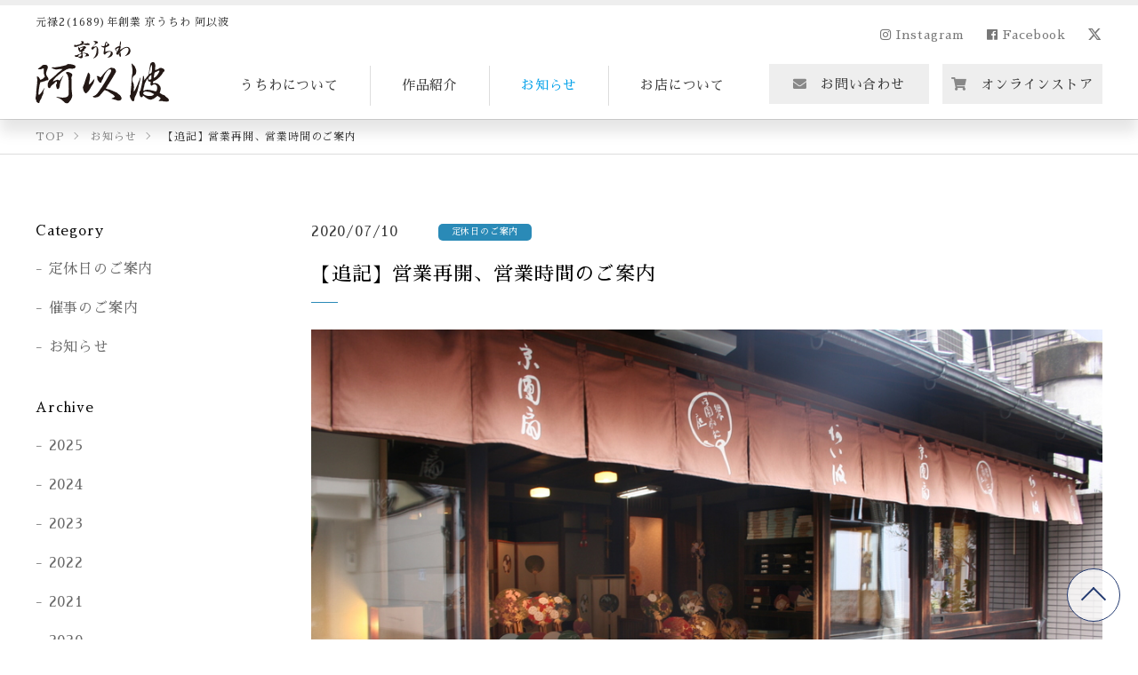

--- FILE ---
content_type: text/html; charset=UTF-8
request_url: https://www.kyo-aiba.jp/news/detail.html?id=632
body_size: 5188
content:

<!DOCTYPE html>
<html lang="ja">
<head>
<meta charset="utf-8" />
<title>【追記】営業再開、営業時間のご案内 | 京うちわ 阿以波</title>
<meta name="description" content="" />

<meta http-equiv="pragma" content="no-cache" />
<meta name="viewport" content="width=device-width" />















<meta property="og:type" content="article" />
<meta property="og:url" content="https://kyo-aiba.jp/news/detail.html?id=632" />
<meta property="og:site_name" content="京うちわ 阿以波" />
<meta property="og:image" content="https://kyo-aiba.jp/images/sys/db/201911/eec19cc95ab40797e2b3318ca06f54ec06c96357.png" />
<meta property="og:title" content="元禄2(1689)年創業 京うちわ 阿以波" />
<meta property="og:description" content="元禄２（1689）年創業、京うちわ『阿以波』。すべて手作業の京うちわは、優美な装飾をほどこした「透かしうちわ」など贈答に喜ばれています。" />
<meta name="twitter:card" content="summary_large_image" />

<meta name="twitter:site" content="@https://twitter.com/kyouchiwa" />




<link rel="shortcut icon" href="//kyo-aiba.jp/images/favicon.ico" type="image/x-icon" />
<link rel="apple-touch-icon" href="//kyo-aiba.jp/images/apple-touch-icon.png" />


<script>
var ts = (new Date()).getTime();
document.write('<link rel="stylesheet" href="/css/style.css?t=' + ts + '">');
</script>

<link href="https://use.fontawesome.com/releases/v5.0.6/css/all.css" rel="stylesheet">
<link href="//fonts.googleapis.com/css?family=Roboto" rel="stylesheet" />
<link href="https://fonts.googleapis.com/css?family=Sawarabi+Mincho" rel="stylesheet">






<style>

</style>





<!-- Google Tag Manager -->
<script>(function(w,d,s,l,i){w[l]=w[l]||[];w[l].push({'gtm.start':
new Date().getTime(),event:'gtm.js'});var f=d.getElementsByTagName(s)[0],
j=d.createElement(s),dl=l!='dataLayer'?'&l='+l:'';j.async=true;j.src=
'https://www.googletagmanager.com/gtm.js?id='+i+dl;f.parentNode.insertBefore(j,f);
})(window,document,'script','dataLayer','GTM-58BWD96');</script>
<!-- End Google Tag Manager -->

</head>
<body class="second" itemscope itemtype="http://schema.org/WebPage">



<!-- Google Tag Manager (noscript) -->
<noscript><iframe src="https://www.googletagmanager.com/ns.html?id=GTM-58BWD96"
height="0" width="0" style="display:none;visibility:hidden"></iframe></noscript>
<!-- End Google Tag Manager (noscript) -->



<header id="header">

	<div class="container">

		<p class="hd-copy">
			元禄2(1689)年創業 京うちわ 阿以波
		</p>

		<div class="hd-main">
			<h1 class="hd-logo">
				<a href="/" title="京うちわ 阿以波">
					<img src="/images/logo-aiba.svg" alt="元禄2(1689)年創業 京うちわ 阿以波" width="150" />
				</a>
			</h1>

			<nav class="main-navi" id="menu">
	<button class="main-navi-btn js-main-navi-btn" aria-controls="menu">
		<img src="/images/menu-btn-sp.svg" alt="メニュー" width="55" height="55" />
	</button>

	<div class="main-navi-wrap js-main-navi">
		<ul class="main-navi-list">
			<li id="about" class="main-navi-list__item">
				<a class="main-navi-list__link" href="/about/">
					うちわについて
				</a>
			</li>
			<li id="works" class="main-navi-list__item">
				<a class="main-navi-list__link" href="/works/">
					作品紹介
				</a>
			</li>
			<li id="news" class="main-navi-list__item">
				<a class="main-navi-list__link" href="/news/">
					お知らせ
				</a>
			</li>
			<li id="shop-guide" class="main-navi-list__item">
				<a class="main-navi-list__link" href="/shop-guide/">
					お店について
				</a>
			</li>
		</ul>
		<div class="main-navi-contact">
			<a class="main-navi-contact__link" href="/contact/">
				<i class="fas fa-envelope"></i> お問い合わせ
			</a>
		</div>
		<div class="hd-cart">
			<a class="hd-cart__link" href="https://kyo-aiba.ocnk.net/" target="_blank">
				<i class="fas fa-shopping-cart"></i> オンラインストア
			</a>
		</div>

		<ul class="sns-navi-list">
			<li class="sns-navi-list__item">
				<a class="sns-navi-list__link" href="https://www.instagram.com/kyouchiwa/" target="_blank">
					<i class="fab fa-instagram" aria-label="京うちわ 阿以波 Instagram"></i> <span>Instagram</span>
				</a>
			</li>
			<li class="sns-navi-list__item">
				<a class="sns-navi-list__link" href="https://www.facebook.com/kyotouchiwa/" target="_blank">
					<i class="fab fa-facebook" aria-label="京うちわ 阿以波 Facebookページ"></i> <span>Facebook</span>
				</a>
			</li>
			<li class="sns-navi-list__item">
				<a class="sns-navi-list__link is-x" href="https://twitter.com/kyouchiwa" target="_blank"></a>
			</li>
		</ul>

		

		

		<button class="main-navi-btn-close js-main-navi-btn-close">
			<img src="/images/icon-close.svg" alt="" width="15" height="15" /> Close
		</button>
	</div><!-- /.main-navi-wrap-->
</nav>





		</div><!-- /.hd-main -->


	</div><!-- /.container -->

</header>




<nav class="breadcrumbs">
	<div class="container" itemprop="Breadcrumb" itemscope itemtype="http://schema.org/BreadcrumbList">
		<meta itemprop="name" content="パンくずリスト" />
		<ul class="breadcrumbs-list">
		
			
			
				<li class="breadcrumbs-list__item" itemprop="itemListElement" itemscope itemtype="http://schema.org/ListItem">
					<a href="/" itemprop="item" itemscope itemtype="http://schema.org/WebPage" itemid="/">
						<span itemprop="name">TOP</span>
					</a>
					<meta itemprop="position" content="1" />
				</li>
				
			
				<li class="breadcrumbs-list__item" itemprop="itemListElement" itemscope itemtype="http://schema.org/ListItem">
					<a href="/news/" itemprop="item" itemscope itemtype="http://schema.org/WebPage" itemid="/news/">
						<span itemprop="name">お知らせ</span>
					</a>
					<meta itemprop="position" content="2" />
				</li>
				
			
				<li class="breadcrumbs-list__item" itemprop="itemListElement" itemscope itemtype="http://schema.org/ListItem">
					<a href="/news/detail.html?id=632" itemprop="item" itemscope itemtype="http://schema.org/WebPage" itemid="/news/detail.html?id=632">
						<span itemprop="name">【追記】営業再開、営業時間のご案内</span>
					</a>
					<meta itemprop="position" content="3" />
				</li>
				
			
		
		</ul>
	</div>
</nav>

<main class="main-contents">
	






	
	

	
	

	
	





<section class="news">
	<div class="container c-contents">

		<div class="contents-wrap">

			<article class="news-detail contents-main">

				<div class="news-head">
					<time class="news-head__date" datetime="2020-07-10" pubdate="pubdate">
						2020/07/10
					</time>
					<div class="news-head__category" style="background-color:#2A8AB7;">
						定休日のご案内
					</div>
				</div>

				<div class="news-body">
					<h2 class="c-ttl-sub is-left">
						【追記】営業再開、営業時間のご案内
					</h2>

					
					<div class="news-detail-box">
						
						<div class="news-detail__img">
							<img src="/images/sys/db/202005/2b3a5c38cfc481d589f779557c8dd4e87627d2d0.JPG" alt="" width="100%" />
						</div>
						
						
						<p class="news-detail__body">
							新型コロナウイルス感染拡大防止の為、4月20日より休業させていただいておりましたが、<br />
京都府の休業要請が緩和されましたことを受け、本日より時間を短縮して営業再開させて頂きます。<br />
安全を考え、政府や自治体からの指針や発表などの状況を鑑みた上で、今後も営業時間が変更となる場合がございます事ご了承下さいませ。<br />
変更しました場合は随時ご案内させて頂きます。<br />
<br />
皆様のご安全、ご健康をお祈り申し上げます。<br />
<br />
<br />
【最新の営業時間】<br />
2020年7月10日(金)より以下の時間で営業させて頂いております<br />
午前10：00～午後18：00<br />
7月は無休です<br />
<br />
<br />
<br />
【2020年5月22日(金)～7月9日(木)の営業時間】<br />
午前10時～午後5時<br />
<br />
<br />
<br />
<br />
<br />
<br />
<br />

						</p>
						
					</div>
					

					

					

					

					

				</div><!-- /.news-body -->


				<aside class="sns-btn">
					<ul class="sns-btn-list">
						<li class="sns-btn-list__item">
							<a href="https://twitter.com/share" class="twitter-share-button" data-lang="ja" data-count="none">ツイート</a>
							<script>!function(d,s,id){var js,fjs=d.getElementsByTagName(s)[0],p=/^http:/.test(d.location)?'http':'https';if(!d.getElementById(id)){js=d.createElement(s);js.id=id;js.src=p+'://platform.twitter.com/widgets.js';fjs.parentNode.insertBefore(js,fjs);}}(document, 'script', 'twitter-wjs');</script>
						</li>
						<li class="sns-btn-list__item">
							<div id="fb-root"></div>
							<script>(function(d, s, id) {
							  var js, fjs = d.getElementsByTagName(s)[0];
							  if (d.getElementById(id)) return;
							  js = d.createElement(s); js.id = id;
							  js.src = "//connect.facebook.net/ja_JP/all.js#xfbml=1";
							  fjs.parentNode.insertBefore(js, fjs);
							}(document, 'script', 'facebook-jssdk'));</script>
							<div class="fb-like" data-layout="button" data-action="like" data-show-faces="false" data-share="false"></div>
						</li>
					</ul>
				</aside>


				<div class="btn-more">
					<a class="c-btn" href="/news/">
						お知らせ一覧へ戻る
					</a>
				</div>

			</article><!-- /.news-detail -->


			<nav class="news-navi contents-side">
				
<div class="side-box">
	<h3 class="side-ttl">
		Category
	</h3>
	<ul class="side-list">
	
		<li class="side-list__item">
			<a class="side-list__link" href="/news/?ct=2">定休日のご案内</a>
		</li>
	
		<li class="side-list__item">
			<a class="side-list__link" href="/news/?ct=8">催事のご案内</a>
		</li>
	
		<li class="side-list__item">
			<a class="side-list__link" href="/news/?ct=14">お知らせ</a>
		</li>
	
	</ul>
</div><!-- /.news-navi-box -->









<div class="side-box">
	<h3 class="side-ttl">
		Archive
	</h3>
	<ul class="side-list">
	
		
		
		<li class="side-list__item">
			<a class="side-list__link" href="/news/?year=2025">2025</a>
		</li>
		
	
		
		
		<li class="side-list__item">
			<a class="side-list__link" href="/news/?year=2024">2024</a>
		</li>
		
	
		
		
		<li class="side-list__item">
			<a class="side-list__link" href="/news/?year=2023">2023</a>
		</li>
		
	
		
		
		<li class="side-list__item">
			<a class="side-list__link" href="/news/?year=2022">2022</a>
		</li>
		
	
		
		
		<li class="side-list__item">
			<a class="side-list__link" href="/news/?year=2021">2021</a>
		</li>
		
	
		
		
		<li class="side-list__item">
			<a class="side-list__link" href="/news/?year=2020">2020</a>
		</li>
		
	
		
		
		<li class="side-list__item">
			<a class="side-list__link" href="/news/?year=2019">2019</a>
		</li>
		
	
	</ul>
</div><!-- /.news-navi-box -->





			</nav>


		</div><!-- /.contents-wrap -->

	</div><!-- /.container -->

</section>


<style>
.c-ttl-sub:before {background:#2A8AB7;}
.c-ttl-sub-s {border-left-color:#2A8AB7;}
</style>







</main>


<div class="go-top"><a href="#header">TOP</a></div>









<footer id="footer">

	<div class="ft-main">

		<div class="container">

			<div class="ft-main-wrap">
				<div class="ft-logo">
					<h1 class="ft-logo__img u-opa">
						<a href="/" title="京うちわ 阿以波">
							<img src="/images/logo-gray.svg" alt="元禄2(1689)年創業 京うちわ 阿以波" width="180" />
						</a>
					</h1>
				</div>
				<div class="ft-info">
					<div class="ft-info__address">
						京都市中京区柳馬場通六角下ル
					</div>
					<ul class="ft-info-list">
						<li class="ft-info-list__item">
							営業時間： 10：00～18：00<br>
							
						</li>
						<li class="ft-info-list__item">
							定休日：日曜日・祝日（4月～7月は18:00まで無休営業）
						</li>
						<li class="ft-info-list__item">
							TEL：075-221-1460（FAX：075-221-1565）
						</li>
					</ul>
				</div>

				<nav class="ft-navi-wrap">
					<div class="ft-navi">
						<ul class="ft-navi-list">
							<li class="ft-navi-list__item">
								<a class="ft-navi-list__link is-main" href="/about/">
									うちわについて
								</a>
							</li>
							
							
							<li class="ft-navi-list__item">
								<a class="ft-navi-list__link is-sub" href="/about/detail.html?id=78">
									うちわを楽しむ
								</a>
							</li>
							
							<li class="ft-navi-list__item">
								<a class="ft-navi-list__link is-sub" href="/about/detail.html?id=6">
									京うちわの歴史
								</a>
							</li>
							
							<li class="ft-navi-list__item">
								<a class="ft-navi-list__link is-sub" href="/about/detail.html?id=16">
									阿以波の歴史
								</a>
							</li>
							
							<li class="ft-navi-list__item">
								<a class="ft-navi-list__link is-sub" href="/about/detail.html?id=560">
									別誂えのご案内
								</a>
							</li>
							
						</ul>
					</div>

					<ul class="main-navi-list is-footer">
						<li class="main-navi-list__item">
							<a class="main-navi-list__link" href="/works/">
								作品紹介
							</a>
						</li>
						<li class="main-navi-list__item">
							<a class="main-navi-list__link" href="/news/">
								お知らせ
							</a>
						</li>
						<li class="main-navi-list__item">
							<a class="main-navi-list__link" href="/shop-guide/">
								お店について
							</a>
						</li>
					</ul>

					<ul class="sns-navi-list is-footer">
						<li class="sns-navi-list__item">
							<a class="sns-navi-list__link" href="https://www.instagram.com/kyouchiwa/" target="_blank">
								<i class="fab fa-instagram" aria-label="京うちわ 阿以波 Instagram"></i>
							</a>
						</li>
						<li class="sns-navi-list__item">
							<a class="sns-navi-list__link" href="https://www.facebook.com/kyotouchiwa/" target="_blank">
								<i class="fab fa-facebook" aria-label="京うちわ 阿以波 Facebookページ"></i>
							</a>
						</li>
						<li class="sns-navi-list__item">
							<a class="sns-navi-list__link is-x" href="https://twitter.com/kyouchiwa" target="_blank"></a>
						</li>
					</ul>

					<div class="main-navi-contact is-footer">
						<a class="main-navi-contact__link" href="/contact/">
							<i class="fas fa-envelope"></i> お問い合わせ
						</a>
					</div>
					<div class="hd-cart is-footer">
						<a class="hd-cart__link" href="https://kyo-aiba.ocnk.net/" target="_blank">
							<i class="fas fa-shopping-cart"></i> オンラインストア
						</a>
					</div>
					
				</nav>
			</div><!-- /.ft-main-wrap -->

		</div><!-- /.container -->
	</div><!-- /.ft-main -->

	<div class="copyright">
		<div class="container">
			copyright&copy; 2018 aiba co.,ltd. all rights reserved
		</div>
	</div>

</footer>





<script>var path='';</script>
<script src="/js/jquery/jquery-2.1.1.min.js"></script>
<script src="/js/jquery/jquery-ui-1.11.2.min.js"></script>
<script src="/js/common.js"></script>
<script src="/js/lib/auto_list.js"></script>
<script src="/js/lib/jarty/jarty.js"></script>
<script src="/js/lib/jlib.js"></script>



<script src="/js/jquery/jquery.biggerlink.js"></script>
<script>
$(function(){
	$('.js-bigger').biggerlink();
});
</script>


<script>
$(document).ready(function() {
	$(".js-main-navi-btn").click(function(){
		$(".js-main-navi").slideToggle("fast");
	});
	$(".js-main-navi-btn-close").click(function(){
		$(this).parents(".js-main-navi").slideToggle("fast");
	});
});
</script>

<script src="/js/jquery/jquery.magnific-popup.min.js"></script>
<script>
$('.js-popup-link').magnificPopup({
	type: 'image',
	gallery: {
		// ギャラリーオプション
		enabled: true
	},
	image: {
		titleSrc: function(item) {
			return item.el.attr('title');
		}
	},
	removalDelay: 300,
	mainClass: 'mfp-fade'
});
</script>

<script>
	
</script>





	
	





<!-- Global site tag (gtag.js) - Google Analytics -->
<script async src="https://www.googletagmanager.com/gtag/js?id=UA-108608438-35"></script>
<script>
  window.dataLayer = window.dataLayer || [];
  function gtag(){dataLayer.push(arguments);}
  gtag('js', new Date());

  gtag('config', 'UA-108608438-35');
</script>


<script>!function(d,s,id){var js,fjs=d.getElementsByTagName(s)[0],p=/^http:/.test(d.location)?'http':'https';if(!d.getElementById(id)){js=d.createElement(s);js.id=id;js.src=p+'://platform.twitter.com/widgets.js';fjs.parentNode.insertBefore(js,fjs);}}(document, 'script', 'twitter-wjs');</script>
<div id="fb-root"></div>
<script>(function(d, s, id) {
  var js, fjs = d.getElementsByTagName(s)[0];
  if (d.getElementById(id)) return;
  js = d.createElement(s); js.id = id;
  js.src = "//connect.facebook.net/ja_JP/all.js#xfbml=1";
  fjs.parentNode.insertBefore(js, fjs);
}(document, 'script', 'facebook-jssdk'));</script>
<!-- 最後の +1 ボタン タグの後に次のタグを貼り付けてください。 -->
<script type="text/javascript">
  window.___gcfg = {lang: 'ja'};

  (function() {
    var po = document.createElement('script'); po.type = 'text/javascript'; po.async = true;
    po.src = 'https://apis.google.com/js/platform.js';
    var s = document.getElementsByTagName('script')[0]; s.parentNode.insertBefore(po, s);
  })();
</script>



<script id="tagjs" type="text/javascript">
(function () {
var tagjs = document.createElement("script");
var s = document.getElementsByTagName("script")[0];
tagjs.async = true;
tagjs.src = "//s.yjtag.jp/tag.js#site=IhiChDZ";
s.parentNode.insertBefore(tagjs, s);
}());
</script>
<noscript>
<iframe src="//b.yjtag.jp/iframe?c=IhiChDZ" width="1" height="1" frameborder="0" scrolling="no" marginheight="0" marginwidth="0"></iframe>
</noscript>


</body>
</html>


--- FILE ---
content_type: text/css
request_url: https://www.kyo-aiba.jp/css/style.css?t=1769441784398
body_size: 21066
content:
@charset "UTF-8";
/**************************************************/
/* mixin */
/**************************************************/
/***** font-size ******/
/**例
h1 {
	font-size: rem(24px); // -> 1.5rem
}
**/
/***** clearfix ******/
/***** opacity *****/
/***** placeholder *****/
/*************** 矢印 ****************/
/*************** 吹き出しボックス ****************/
/*************** テーブル風リスト ****************/
body, div, dl, dt, dd, ul, ol, li, h1, h2, h3, h4, h5, h6, pre, form, fieldset, input, textarea, select, p, blockquote, th, td {
  margin: 0;
  padding: 0;
}

/* html5要素 */
article, aside, dialog, figure, footer, header,
hgroup, menu, nav, section,
time, mark, audio, video {
  margin: 0;
  padding: 0;
  border: 0;
  outline: 0;
  font-size: 100%;
  vertical-align: baseline;
  background: transparent;
}

article, aside, dialog, figure, footer, header, time, picture,
hgroup, nav, section {
  display: block;
}

table {
  border-collapse: collapse;
  border-spacing: 0;
}

fieldset, img {
  border: 0;
  vertical-align: bottom;
}

address, caption, cite, code, dfn, em, strong, th, var {
  font-style: normal;
  font-weight: normal;
}

ol, ul {
  list-style: none;
}

caption, th {
  text-align: left;
}

h1, h2, h3, h4, h5, h6 {
  font-size: 100%;
  font-weight: normal;
}

q:before, q:after {
  content: "";
}

abbr, acronym {
  border: 0;
}

a {
  /*outline:none; アクセシビリティのためoutlineは消してはいけない*/
}

/**
 * BxSlider v4.1.2 - Fully loaded, responsive content slider
 * http://bxslider.com
 *
 * Written by: Steven Wanderski, 2014
 * http://stevenwanderski.com
 * (while drinking Belgian ales and listening to jazz)
 *
 * CEO and founder of bxCreative, LTD
 * http://bxcreative.com
 */
/** RESET AND LAYOUT
===================================*/
.bx-wrapper {
  position: relative;
  margin: 0 auto;
  padding: 0;
  *zoom: 1;
}

.bx-wrapper img {
  max-width: 100%;
  display: block;
}

/** THEME
===================================*/
.bx-wrapper .bx-viewport {
  background: #fff;
  /*fix other elements on the page moving (on Chrome)*/
  -webkit-transform: translatez(0);
  -ms-transform: translatez(0);
  transform: translatez(0);
}

.bx-wrapper .bx-pager,
.bx-wrapper .bx-controls-auto {
  position: absolute;
  bottom: 5%;
  width: 100%;
}

/* LOADER */
.bx-wrapper .bx-loading {
  min-height: 50px;
  background: url(/images/bx_loader.gif) center center no-repeat #fff;
  height: 100%;
  width: 100%;
  position: absolute;
  top: 0;
  left: 0;
  z-index: 2000;
}

/* PAGER */
.bx-wrapper .bx-pager {
  text-align: center;
  font-size: 0;
  font-family: Arial;
  font-weight: bold;
  color: #666;
}

.bx-wrapper .bx-pager .bx-pager-item,
.bx-wrapper .bx-controls-auto .bx-controls-auto-item {
  display: inline-block;
  *zoom: 1;
  *display: inline;
}

.bx-wrapper .bx-pager.bx-default-pager a {
  display: inline-block;
  text-indent: -9999px;
  white-space: nowrap;
  overflow: hidden;
  margin: 0 5px;
  width: 10px;
  height: 10px;
  border: 1px solid #ffffff;
  border-radius: 50%;
  cursor: pointer;
}

.bx-wrapper .bx-pager.bx-default-pager a:hover,
.bx-wrapper .bx-pager.bx-default-pager a.active {
  background: #ffffff;
}

/* DIRECTION CONTROLS (NEXT / PREV) */
.bx-wrapper .bx-prev, .bx-wrapper .bx-next {
  position: absolute;
  top: 50%;
  margin-top: -15px;
  line-height: 1;
  font-size: 30px;
  color: rgba(255, 255, 255, 0.8);
  text-shadow: 0 0 5px rgba(0, 0, 0, 0.8);
  cursor: pointer;
}

.bx-wrapper .bx-prev:hover, .bx-wrapper .bx-next:hover {
  color: rgb(255, 255, 255);
}

.bx-wrapper .bx-prev {
  left: 3%;
}

.bx-wrapper .bx-prev:before {
  content: "\f060";
}

.bx-wrapper .bx-next {
  right: 3%;
}

.bx-wrapper .bx-next:before {
  content: "\f061";
}

.bx-wrapper .bx-controls-direction a {
  display: inline-block;
  font: normal normal normal 14px/1 FontAwesome;
  font-size: 30px;
  text-rendering: auto;
  -webkit-font-smoothing: antialiased;
}

.bx-wrapper .bx-controls-direction a:hover {
  text-decoration: none;
}

.bx-wrapper .bx-controls-direction a.disabled {
  display: none;
}

/* AUTO CONTROLS (START / STOP) */
.bx-wrapper .bx-controls-auto {
  text-align: center;
}

.bx-wrapper .bx-controls-auto .bx-start {
  display: block;
  text-indent: -9999px;
  width: 10px;
  height: 11px;
  outline: 0;
  background: url(/images/controls.png) -86px -11px no-repeat;
  margin: 0 3px;
}

.bx-wrapper .bx-controls-auto .bx-start:hover,
.bx-wrapper .bx-controls-auto .bx-start.active {
  background-position: -86px 0;
}

.bx-wrapper .bx-controls-auto .bx-stop {
  display: block;
  text-indent: -9999px;
  width: 9px;
  height: 11px;
  outline: 0;
  background: url(images/controls.png) -86px -44px no-repeat;
  margin: 0 3px;
}

.bx-wrapper .bx-controls-auto .bx-stop:hover,
.bx-wrapper .bx-controls-auto .bx-stop.active {
  background-position: -86px -33px;
}

/* PAGER WITH AUTO-CONTROLS HYBRID LAYOUT */
.bx-wrapper .bx-controls.bx-has-controls-auto.bx-has-pager .bx-pager {
  text-align: left;
  width: 80%;
}

.bx-wrapper .bx-controls.bx-has-controls-auto.bx-has-pager .bx-controls-auto {
  right: 0;
  width: 35px;
}

/* IMAGE CAPTIONS */
.bx-wrapper .bx-caption {
  position: absolute;
  bottom: 0;
  left: 0;
  background: #666 \9 ;
  background: rgba(80, 80, 80, 0.75);
  width: 100%;
}

.bx-wrapper .bx-caption span {
  color: #fff;
  font-family: Arial;
  display: block;
  font-size: 0.85em;
  padding: 10px;
}

/* Magnific Popup CSS */
.mfp-bg {
  top: 0;
  left: 0;
  width: 100%;
  height: 100%;
  z-index: 1042;
  overflow: hidden;
  position: fixed;
  background: #0b0b0b;
  opacity: 0.8;
  filter: alpha(opacity=80);
}

.mfp-wrap {
  top: 0;
  left: 0;
  width: 100%;
  height: 100%;
  z-index: 1043;
  position: fixed;
  outline: none !important;
  -webkit-backface-visibility: hidden;
}

.mfp-container {
  text-align: center;
  position: absolute;
  width: 100%;
  height: 100%;
  left: 0;
  top: 0;
  padding: 0 8px;
  -webkit-box-sizing: border-box;
  box-sizing: border-box;
}

.mfp-container:before {
  content: "";
  display: inline-block;
  height: 100%;
  vertical-align: middle;
}

.mfp-align-top .mfp-container:before {
  display: none;
}

.mfp-content {
  position: relative;
  display: inline-block;
  vertical-align: middle;
  margin: 0 auto;
  text-align: left;
  z-index: 1045;
}

.mfp-inline-holder .mfp-content,
.mfp-ajax-holder .mfp-content {
  width: 100%;
  cursor: auto;
}

.mfp-ajax-cur {
  cursor: progress;
}

.mfp-zoom-out-cur, .mfp-zoom-out-cur .mfp-image-holder .mfp-close {
  cursor: -webkit-zoom-out;
  cursor: zoom-out;
}

.mfp-zoom {
  cursor: pointer;
  cursor: -webkit-zoom-in;
  cursor: zoom-in;
}

.mfp-auto-cursor .mfp-content {
  cursor: auto;
}

.mfp-close,
.mfp-arrow,
.mfp-preloader,
.mfp-counter {
  -webkit-user-select: none;
  -moz-user-select: none;
  -ms-user-select: none;
      user-select: none;
}

.mfp-loading.mfp-figure {
  display: none;
}

.mfp-hide {
  display: none !important;
}

.mfp-preloader {
  color: #CCC;
  position: absolute;
  top: 50%;
  width: auto;
  text-align: center;
  margin-top: -0.8em;
  left: 8px;
  right: 8px;
  z-index: 1044;
}

.mfp-preloader a {
  color: #CCC;
}

.mfp-preloader a:hover {
  color: #FFF;
}

.mfp-s-ready .mfp-preloader {
  display: none;
}

.mfp-s-error .mfp-content {
  display: none;
}

button.mfp-close,
button.mfp-arrow {
  overflow: visible;
  cursor: pointer;
  background: transparent;
  border: 0;
  -webkit-appearance: none;
  display: block;
  outline: none;
  padding: 0;
  z-index: 1046;
  -webkit-box-shadow: none;
  box-shadow: none;
}

button::-moz-focus-inner {
  padding: 0;
  border: 0;
}

.mfp-close {
  width: 44px;
  height: 44px;
  line-height: 44px;
  position: absolute;
  right: 0;
  top: 0;
  text-decoration: none;
  text-align: center;
  opacity: 0.65;
  filter: alpha(opacity=65);
  padding: 0 0 18px 10px;
  color: #FFF;
  font-style: normal;
  font-size: 28px;
  font-family: Arial, Baskerville, monospace;
}

.mfp-close:hover,
.mfp-close:focus {
  opacity: 1;
  filter: alpha(opacity=100);
}

.mfp-close:active {
  top: 1px;
}

.mfp-close-btn-in .mfp-close {
  color: #333;
}

.mfp-image-holder .mfp-close,
.mfp-iframe-holder .mfp-close {
  color: #FFF;
  right: -6px;
  text-align: right;
  padding-right: 6px;
  width: 100%;
}

.mfp-counter {
  position: absolute;
  top: 0;
  right: 0;
  color: #CCC;
  font-size: 12px;
  line-height: 18px;
  white-space: nowrap;
}

.mfp-arrow {
  position: absolute;
  opacity: 0.65;
  filter: alpha(opacity=65);
  margin: 0;
  top: 50%;
  margin-top: -55px;
  padding: 0;
  width: 90px;
  height: 110px;
  -webkit-tap-highlight-color: transparent;
}

.mfp-arrow:active {
  margin-top: -54px;
}

.mfp-arrow:hover,
.mfp-arrow:focus {
  opacity: 1;
  filter: alpha(opacity=100);
}

.mfp-arrow:before,
.mfp-arrow:after,
.mfp-arrow .mfp-b,
.mfp-arrow .mfp-a {
  content: "";
  display: block;
  width: 0;
  height: 0;
  position: absolute;
  left: 0;
  top: 0;
  margin-top: 35px;
  margin-left: 35px;
  border: medium inset transparent;
}

.mfp-arrow:after,
.mfp-arrow .mfp-a {
  border-top-width: 13px;
  border-bottom-width: 13px;
  top: 8px;
}

.mfp-arrow:before,
.mfp-arrow .mfp-b {
  border-top-width: 21px;
  border-bottom-width: 21px;
  opacity: 0.7;
}

.mfp-arrow-left {
  left: 0;
}

.mfp-arrow-left:after,
.mfp-arrow-left .mfp-a {
  border-right: 17px solid #FFF;
  margin-left: 31px;
}

.mfp-arrow-left:before,
.mfp-arrow-left .mfp-b {
  margin-left: 25px;
  border-right: 27px solid #3F3F3F;
}

.mfp-arrow-right {
  right: 0;
}

.mfp-arrow-right:after,
.mfp-arrow-right .mfp-a {
  border-left: 17px solid #FFF;
  margin-left: 39px;
}

.mfp-arrow-right:before,
.mfp-arrow-right .mfp-b {
  border-left: 27px solid #3F3F3F;
}

.mfp-iframe-holder {
  padding-top: 40px;
  padding-bottom: 40px;
}

.mfp-iframe-holder .mfp-content {
  line-height: 0;
  width: 100%;
  max-width: 900px;
}

.mfp-iframe-holder .mfp-close {
  top: -40px;
}

.mfp-iframe-scaler {
  width: 100%;
  height: 0;
  overflow: hidden;
  padding-top: 56.25%;
}

.mfp-iframe-scaler iframe {
  position: absolute;
  display: block;
  top: 0;
  left: 0;
  width: 100%;
  height: 100%;
  -webkit-box-shadow: 0 0 8px rgba(0, 0, 0, 0.6);
          box-shadow: 0 0 8px rgba(0, 0, 0, 0.6);
  background: #000;
}

/* Main image in popup */
img.mfp-img {
  width: auto;
  max-width: 100%;
  height: auto;
  display: block;
  line-height: 0;
  -webkit-box-sizing: border-box;
  box-sizing: border-box;
  padding: 40px 0 40px;
  margin: 0 auto;
}

/* The shadow behind the image */
.mfp-figure {
  line-height: 0;
}

.mfp-figure:after {
  content: "";
  position: absolute;
  left: 0;
  top: 40px;
  bottom: 40px;
  display: block;
  right: 0;
  width: auto;
  height: auto;
  z-index: -1;
  -webkit-box-shadow: 0 0 8px rgba(0, 0, 0, 0.6);
          box-shadow: 0 0 8px rgba(0, 0, 0, 0.6);
  background: #444;
}

.mfp-figure small {
  color: #BDBDBD;
  display: block;
  font-size: 12px;
  line-height: 14px;
}

.mfp-figure figure {
  margin: 0;
}

.mfp-bottom-bar {
  margin-top: -36px;
  position: absolute;
  top: 100%;
  left: 0;
  width: 100%;
  cursor: auto;
}

.mfp-title {
  text-align: left;
  line-height: 18px;
  color: #F3F3F3;
  word-wrap: break-word;
  padding-right: 36px;
}

.mfp-image-holder .mfp-content {
  max-width: 100%;
}

.mfp-gallery .mfp-image-holder .mfp-figure {
  cursor: pointer;
}

@media screen and (max-width: 800px) and (orientation: landscape), screen and (max-height: 300px) {
  /**
       * Remove all paddings around the image on small screen
       */
  .mfp-img-mobile .mfp-image-holder {
    padding-left: 0;
    padding-right: 0;
  }
  .mfp-img-mobile img.mfp-img {
    padding: 0;
  }
  .mfp-img-mobile .mfp-figure:after {
    top: 0;
    bottom: 0;
  }
  .mfp-img-mobile .mfp-figure small {
    display: inline;
    margin-left: 5px;
  }
  .mfp-img-mobile .mfp-bottom-bar {
    background: rgba(0, 0, 0, 0.6);
    bottom: 0;
    margin: 0;
    top: auto;
    padding: 3px 5px;
    position: fixed;
    -webkit-box-sizing: border-box;
    box-sizing: border-box;
  }
  .mfp-img-mobile .mfp-bottom-bar:empty {
    padding: 0;
  }
  .mfp-img-mobile .mfp-counter {
    right: 5px;
    top: 3px;
  }
  .mfp-img-mobile .mfp-close {
    top: 0;
    right: 0;
    width: 35px;
    height: 35px;
    line-height: 35px;
    background: rgba(0, 0, 0, 0.6);
    position: fixed;
    text-align: center;
    padding: 0;
  }
}
@media all and (max-width: 900px) {
  .mfp-arrow {
    -webkit-transform: scale(0.75);
    -ms-transform: scale(0.75);
        transform: scale(0.75);
  }
  .mfp-arrow-left {
    -webkit-transform-origin: 0;
    -ms-transform-origin: 0;
        transform-origin: 0;
  }
  .mfp-arrow-right {
    -webkit-transform-origin: 100%;
    -ms-transform-origin: 100%;
        transform-origin: 100%;
  }
  .mfp-container {
    padding-left: 6px;
    padding-right: 6px;
  }
}
.mfp-ie7 .mfp-img {
  padding: 0;
}

.mfp-ie7 .mfp-bottom-bar {
  width: 600px;
  left: 50%;
  margin-left: -300px;
  margin-top: 5px;
  padding-bottom: 5px;
}

.mfp-ie7 .mfp-container {
  padding: 0;
}

.mfp-ie7 .mfp-content {
  padding-top: 44px;
}

.mfp-ie7 .mfp-close {
  top: 0;
  right: 0;
  padding-top: 0;
}

/* overlay at start */
.mfp-fade.mfp-bg {
  opacity: 0;
  -webkit-transition: all 0.15s ease-out;
  transition: all 0.15s ease-out;
}

/* overlay animate in */
.mfp-fade.mfp-bg.mfp-ready {
  opacity: 0.8;
}

/* overlay animate out */
.mfp-fade.mfp-bg.mfp-removing {
  opacity: 0;
}

/* content at start */
.mfp-fade.mfp-wrap .mfp-content {
  opacity: 0;
  -webkit-transition: all 0.15s ease-out;
  transition: all 0.15s ease-out;
}

/* content animate it */
.mfp-fade.mfp-wrap.mfp-ready .mfp-content {
  opacity: 1;
}

/* content animate out */
.mfp-fade.mfp-wrap.mfp-removing .mfp-content {
  opacity: 0;
}

.popup-modal-wrap {
  position: relative;
  margin-left: auto;
  margin-right: auto;
  padding: 30px;
  width: 555px;
  background: #ffffff;
}

/* Slider */
.slick-slider {
  position: relative;
  display: block;
  -webkit-box-sizing: border-box;
          box-sizing: border-box;
  -webkit-user-select: none;
  -moz-user-select: none;
  -ms-user-select: none;
  user-select: none;
  -webkit-touch-callout: none;
  -khtml-user-select: none;
  -ms-touch-action: pan-y;
  touch-action: pan-y;
  -webkit-tap-highlight-color: transparent;
}

.slick-list {
  position: relative;
  display: block;
  overflow: hidden;
  margin: 0;
  padding: 0;
}

.slick-list:focus {
  outline: none;
}

.slick-list.dragging {
  cursor: pointer;
  cursor: hand;
}

.slick-slider .slick-track,
.slick-slider .slick-list {
  -webkit-transform: translate3d(0, 0, 0);
  -ms-transform: translate3d(0, 0, 0);
  transform: translate3d(0, 0, 0);
}

.slick-track {
  position: relative;
  top: 0;
  left: 0;
  display: block;
}

.slick-track:before,
.slick-track:after {
  display: table;
  content: "";
}

.slick-track:after {
  clear: both;
}

.slick-loading .slick-track {
  visibility: hidden;
}

.slick-slide {
  display: none;
  float: left;
  height: 100%;
  min-height: 1px;
}

[dir=rtl] .slick-slide {
  float: right;
}

.slick-slide img {
  display: block;
}

.slick-slide.slick-loading img {
  display: none;
}

.slick-slide.dragging img {
  pointer-events: none;
}

.slick-initialized .slick-slide {
  display: block;
  outline: none !important;
}

.c-main-visual-type01-wrap .slick-slide {
  display: -webkit-box;
  display: -ms-flexbox;
  display: flex;
  outline: none !important;
}
@media only screen and (max-width: 767px) {
  .c-main-visual-type01-wrap .slick-slide {
    display: block;
  }
}

.c-main-visual-type02-wrap.slick-slide {
  display: -webkit-box;
  display: -ms-flexbox;
  display: flex;
}

.slick-loading .slick-slide {
  visibility: hidden;
}

.slick-vertical .slick-slide {
  display: block;
  height: auto;
  border: 1px solid transparent;
}

.slick-arrow.slick-hidden {
  /*display: none;*/
}

.slick-arrow.slick-hidden:before {
  color: #cccccc;
  opacity: 1;
  cursor: default;
}

/* Slider */
.slick-loading .slick-list {
  background: #fff url("../images/ajax-loader.gif") center center no-repeat;
}

/* Icons */
@font-face {
  font-family: "slick";
  font-weight: normal;
  font-style: normal;
  src: url("../images/fonts/slick.eot");
  src: url("../images/fonts/slick.eot?#iefix") format("embedded-opentype"), url("../images/fonts/slick.woff") format("woff"), url("../images/fonts/slick.ttf") format("truetype"), url("../images/fonts/slick.svg#slick") format("svg");
}
/************************ Arrows ************************/
.slick-prev,
.slick-next {
  font-size: 0;
  line-height: 0;
  position: absolute;
  top: 50%;
  z-index: 100;
  display: block;
  width: 45px;
  height: 45px;
  margin-top: -23px;
  padding: 0;
  border-radius: 50%;
  cursor: pointer;
  color: transparent;
  border: none;
  background: rgba(0, 0, 0, 0.5);
  -webkit-transition: all 0.2s ease;
  transition: all 0.2s ease;
}
.slick-prev:hover,
.slick-next:hover {
  background: rgba(0, 0, 0, 0.8);
}
.slick-prev.slick-hidden,
.slick-next.slick-hidden {
  display: none;
}

.slick-prev:before,
.slick-next:before {
  display: block;
  content: "";
  position: absolute;
  top: 50%;
  margin-top: -8px;
  width: 15px;
  height: 15px;
  -webkit-transform: rotate(-45deg);
  -ms-transform: rotate(-45deg);
      transform: rotate(-45deg);
}

.slick-prev:before {
  left: 50%;
  margin-left: -4px;
  border-left: 1px solid #ffffff;
  border-top: 1px solid #ffffff;
}

.slick-next:before {
  right: 50%;
  margin-right: -4px;
  border-right: 1px solid #ffffff;
  border-bottom: 1px solid #ffffff;
}

.slick-prev {
  left: -30px;
}

[dir=rtl] .slick-prev {
  right: -30px;
  left: auto;
}

.slick-prev:before {
  content: "←";
}

[dir=rtl] .slick-prev:before {
  content: "→";
}

.slick-next {
  right: -30px;
}

[dir=rtl] .slick-next {
  right: auto;
  left: -30px;
}

.slick-next:before {
  content: "→";
}

[dir=rtl] .slick-next:before {
  content: "←";
}

/*タイプ01*/
.c-main-visual-type01-wrap {
  /* Arrows */
}
.c-main-visual-type01-wrap .slick-prev {
  left: -45px;
}
@media only screen and (max-width: 767px) {
  .c-main-visual-type01-wrap .slick-prev {
    left: 10px;
  }
}
.c-main-visual-type01-wrap .slick-next {
  right: -45px;
}
@media only screen and (max-width: 767px) {
  .c-main-visual-type01-wrap .slick-next {
    right: 10px;
  }
}

/*タイプ02*/
.c-main-visual-type02 {
  /* Arrows */
}
.c-main-visual-type02 .slick-prev,
.c-main-visual-type02 .slick-next {
  width: 65px;
  height: 65px;
  margin-top: -32px;
  background: transparent;
}
@media only screen and (max-width: 767px) {
  .c-main-visual-type02 .slick-prev,
  .c-main-visual-type02 .slick-next {
    width: 45px;
    height: 45px;
    margin-top: -22px;
  }
}
.c-main-visual-type02 .slick-prev:before,
.c-main-visual-type02 .slick-next:before {
  top: 50%;
  margin-top: -20px;
  width: 35px;
  height: 35px;
}
@media only screen and (max-width: 767px) {
  .c-main-visual-type02 .slick-prev:before,
  .c-main-visual-type02 .slick-next:before {
    margin-top: -13px;
    width: 25px;
    height: 25px;
  }
}
.c-main-visual-type02 .slick-prev:before {
  left: 50%;
  margin-left: -10px;
  border-left: 3px solid #ffffff;
  border-top: 3px solid #ffffff;
}
.c-main-visual-type02 .slick-next:before {
  right: 50%;
  margin-right: -10px;
  border-right: 3px solid #ffffff;
  border-bottom: 3px solid #ffffff;
}
.c-main-visual-type02 .slick-prev {
  left: 15px;
}
@media only screen and (max-width: 767px) {
  .c-main-visual-type02 .slick-prev {
    left: 10px;
  }
}
.c-main-visual-type02 .slick-next {
  right: 15px;
}
@media only screen and (max-width: 767px) {
  .c-main-visual-type02 .slick-next {
    right: 10px;
  }
}

/* メニューページカルーセル */
.menu-list-type01-wrap .slick-prev,
.menu-list-type01-wrap .slick-next {
  display: none !important;
  width: 65px;
  height: 65px;
  margin-top: -32px;
  background: transparent;
}
@media only screen and (max-width: 767px) {
  .menu-list-type01-wrap .slick-prev,
  .menu-list-type01-wrap .slick-next {
    display: inline-block !important;
    width: 45px;
    height: 45px;
    margin-top: -22px;
  }
}
.menu-list-type01-wrap .slick-prev:before,
.menu-list-type01-wrap .slick-next:before {
  top: 50%;
  margin-top: -20px;
  width: 35px;
  height: 35px;
}
@media only screen and (max-width: 767px) {
  .menu-list-type01-wrap .slick-prev:before,
  .menu-list-type01-wrap .slick-next:before {
    margin-top: -13px;
    width: 25px;
    height: 25px;
  }
}
.menu-list-type01-wrap .slick-prev:before {
  left: 50%;
  margin-left: -10px;
  border-left: 3px solid #ffffff;
  border-top: 3px solid #ffffff;
}
.menu-list-type01-wrap .slick-next:before {
  right: 50%;
  margin-right: -10px;
  border-right: 3px solid #ffffff;
  border-bottom: 3px solid #ffffff;
}
.menu-list-type01-wrap .slick-prev {
  left: 15px;
}
@media only screen and (max-width: 767px) {
  .menu-list-type01-wrap .slick-prev {
    left: 0;
  }
}
.menu-list-type01-wrap .slick-next {
  right: 15px;
}
@media only screen and (max-width: 767px) {
  .menu-list-type01-wrap .slick-next {
    right: 0;
  }
}

/************************ Dots ************************/
.slick-slider {
  margin-bottom: 30px;
}

.c-main-visual-type01-wrap.slick-slider {
  margin-bottom: 0;
}
@media only screen and (max-width: 767px) {
  .c-main-visual-type01-wrap.slick-slider {
    margin-bottom: 0;
  }
}

.c-main-visual-type02.slick-slider {
  margin-bottom: 0;
}

.slick-dots {
  position: absolute;
  bottom: 10px;
  left: 0;
  display: block;
  width: 100%;
  padding: 0;
  list-style: none;
  text-align: center;
}

.slick-dots li {
  display: inline-block;
  margin: 0 10px;
  padding: 0;
  cursor: pointer;
}

.slick-dots li button {
  overflow: hidden;
  white-space: nowrap;
  text-indent: -99999px;
  font-size: 0;
  display: block;
  padding: 0;
  width: 10px;
  height: 10px;
  border-radius: 50%;
  cursor: pointer;
  border: 0;
  background: #cccccc;
}
@media only screen and (max-width: 767px) {
  .slick-dots li button {
    width: 10px;
    height: 10px;
  }
}

.slick-dots li button:hover,
.slick-dots li button:focus {
  background: #555555;
}

.slick-dots li.slick-active button {
  background: #555555;
}

/* タイプ01 */
.menu-list-type01-wrap .slick-dots {
  display: -webkit-box;
  display: -ms-flexbox;
  display: flex;
  -ms-flex-wrap: wrap;
      flex-wrap: wrap;
  -webkit-box-pack: center;
      -ms-flex-pack: center;
          justify-content: center;
  -webkit-box-align: center;
      -ms-flex-align: center;
          align-items: center;
  left: 15px;
  bottom: -30px;
  height: 20px;
  margin-left: -240px;
  margin-right: -240px;
  width: calc(100% + 480px);
  padding: 0;
  line-height: 1;
}
@media only screen and (max-width: 767px) {
  .menu-list-type01-wrap .slick-dots {
    bottom: -30px;
    left: 0;
    margin-left: 0;
    margin-right: 0;
    width: 100%;
    height: 30px;
  }
}
.menu-list-type01-wrap .slick-dots li {
  display: block;
  margin: 0 10px;
  padding: 0;
  cursor: pointer;
  vertical-align: middle;
}
@media only screen and (max-width: 767px) {
  .menu-list-type01-wrap .slick-dots li {
    margin: 0 5px;
  }
}
.menu-list-type01-wrap .slick-dots li button {
  width: 80px;
  height: 6px;
  border-radius: 0;
  background: #cccccc;
}
@media only screen and (max-width: 767px) {
  .menu-list-type01-wrap .slick-dots li button {
    width: 60px;
    height: 15px;
  }
}
.menu-list-type01-wrap .slick-dots li button:hover,
.menu-list-type01-wrap .slick-dots li button:focus {
  background: #555555;
}
.menu-list-type01-wrap .slick-dots li.slick-active button {
  background: #555555;
}

.carousel-box {
  padding: 0 30px;
}

.carousel-list__item {
  margin: 0 5px;
}

@media (max-width: 768px) {
  .carousel-box {
    font-size: 10px;
  }
}
/***** 商品一覧 *****/
.shop-item-box {
  margin-bottom: 60px;
  padding-bottom: 60px;
  border-bottom: 1px solid #cccccc;
}
@media only screen and (max-width: 767px) {
  .shop-item-box {
    margin-bottom: 30px;
    padding-bottom: 30px;
    border-bottom: 0;
  }
}

.item-list {
  display: -webkit-box;
  display: -ms-flexbox;
  display: flex;
  -ms-flex-wrap: wrap;
      flex-wrap: wrap;
  margin-left: -15px;
  margin-right: -15px;
}
@media only screen and (max-width: 767px) {
  .item-list {
    margin-top: 45px;
    display: block;
  }
}

.item-list__item {
  margin-bottom: 45px;
  padding-left: 15px;
  padding-right: 15px;
  width: 33.3333%;
}
@media only screen and (max-width: 767px) {
  .item-list__item {
    display: -webkit-box;
    display: -ms-flexbox;
    display: flex;
    -ms-flex-wrap: wrap;
        flex-wrap: wrap;
    margin-bottom: 0px;
    padding-top: 15px;
    padding-bottom: 15px;
    border-bottom: 1px solid #eeeeee;
    width: auto;
  }
  .item-list__item:first-child {
    border-top: 1px solid #eeeeee;
  }
}

.item-list__img {
  margin-bottom: 10px;
}
@media only screen and (max-width: 767px) {
  .item-list__img {
    margin-bottom: 0;
    width: 90px;
  }
}

@media only screen and (max-width: 767px) {
  .item-list__txt {
    -webkit-box-flex: 1;
        -ms-flex: 1;
            flex: 1;
    margin-left: 15px;
  }
}

.item-list__name {
  margin-bottom: 10px;
}
@media only screen and (max-width: 767px) {
  .item-list__name {
    margin-bottom: 5px;
    font-size: 16px;
    font-weight: bold;
  }
}

.item-price {
  color: #ec4949;
}

.original-price { /*値引き前価格*/
  font-weight: normal;
  color: #888888;
  text-decoration: line-through;
}

.new-item__list {
  font-size: 12px;
}

/***** カートサイド *****/
.shop-side-box {
  margin: 0 0 30px 0;
}

.shop-side__ttl {
  padding: 5px 10px;
  background: #dddddd;
  color: #000000;
}

.shop-side-list__item a {
  display: block;
  position: relative;
  padding: 10px 10px;
  border-bottom: 1px dotted #cccccc;
  position: relative;
}
.shop-side-list__item a:before {
  display: block;
  content: "";
  position: absolute;
  top: 50%;
  right: 15px;
  left: auto;
  margin-top: -3px;
  width: 6px;
  height: 6px;
  border-right: 2px solid #666666;
  border-bottom: 2px solid #666666;
  -webkit-transform: rotate(-45deg);
      -ms-transform: rotate(-45deg);
          transform: rotate(-45deg);
  -webkit-transition: all 200ms 0s ease;
  transition: all 200ms 0s ease;
}

.shop-side-list__item a:hover:after {
  border-color: #337ab7;
}

/***** 下部カテゴリー *****/
.shop-bottom {
  margin-top: 120px;
  border-top: 1px solid #cccccc;
}

.shop-bottom-box {
  padding-top: 30px;
  padding-bottom: 30px;
  border-right: 1px dotted #cccccc;
}

.shop-bottom__box:last-child {
  border-right: none;
}

.shop-bottom__ttl {
  margin-bottom: 10px;
  font-weight: bold;
}

.shop-bottom-list {
  font-size: 0;
}

.shop-bottom-list__item {
  display: inline-block;
  margin-bottom: 5px;
  width: 50%;
  font-size: 12px;
}

/***** ショップ下部 特商法 *****/
.shop-bottom-astc {
  display: -webkit-box;
  display: -ms-flexbox;
  display: flex;
  -ms-flex-wrap: wrap;
      flex-wrap: wrap;
  margin-left: -15px;
  margin-right: -15px;
}
@media only screen and (max-width: 767px) {
  .shop-bottom-astc {
    display: block;
  }
}

.shop-bottom-astc__box {
  padding-left: 15px;
  padding-right: 15px;
  width: 33.3333%;
}
@media only screen and (max-width: 767px) {
  .shop-bottom-astc__box {
    width: auto;
  }
}

.shop-bottom-astc-list__item {
  margin-bottom: 30px;
}

.shop-bottom-astc__ttl {
  padding-bottom: 5px;
  margin-bottom: 10px;
  border-bottom: 1px solid #cccccc;
  font-weight: bold;
}

.shop-bottom-astc__in {
  line-height: 1.6;
  font-size: 13px;
}
@media only screen and (max-width: 767px) {
  .shop-bottom-astc__in {
    font-size: 12px;
  }
}

/* 送料 */
.astc-postage-tbl {
  margin-top: 5px;
  margin-bottom: 5px;
  width: 100%;
}

.astc-postage-tbl__th {
  padding: 3px 5px;
  border: 1px solid #cccccc;
}

.astc-postage-tbl__td {
  padding: 3px 5px;
  border: 1px solid #cccccc;
  width: 120px;
  text-align: right;
}

/* お支払い */
.astc-payment-list__ttl {
  font-weight: bold;
}

.astc-payment-list__data {
  margin-bottom: 15px;
}

.astc-payment-account {
  margin-top: 5px;
  padding: 5px;
  border: 1px solid #cccccc;
  border-radius: 5px;
}

/***** 商品詳細 *****/
.item-detail-main {
  display: -webkit-box;
  display: -ms-flexbox;
  display: flex;
  -ms-flex-wrap: wrap;
      flex-wrap: wrap;
  margin-left: -22px;
  margin-right: -22px;
  margin-top: 60px;
  margin-bottom: 60px;
}
@media only screen and (max-width: 767px) {
  .item-detail-main {
    display: block;
    margin-left: 0;
    margin-right: 0;
    margin-top: 30px;
    margin-bottom: 45px;
  }
}

.item-detail-img {
  padding-left: 22px;
  padding-right: 22px;
  width: 50%;
}
@media only screen and (max-width: 767px) {
  .item-detail-img {
    margin-bottom: 15px;
    padding-left: 0;
    padding-right: 0;
    width: auto;
  }
}

.item-detail-info {
  padding-left: 22px;
  padding-right: 22px;
  width: 50%;
}
@media only screen and (max-width: 767px) {
  .item-detail-info {
    padding-left: 0;
    padding-right: 0;
    width: auto;
  }
}

.item-detail-info__category {
  display: inline-block;
  margin-bottom: 30px;
  padding: 0 15px;
  border-radius: 10px;
  line-height: 30px;
  background: #e86b6a;
  color: #ffffff;
  text-align: center;
}
@media only screen and (max-width: 767px) {
  .item-detail-info__category {
    border-radius: 5px;
    line-height: 20px;
    font-size: 12px;
  }
}

.item-detail-info__body {
  margin-bottom: 30px;
  line-height: 1.8;
}

/* 商品 サムネイル */
.item-thumb-list__item {
  margin-bottom: 20px;
}

.item-thumb-list__item:first-child {
  width: 100%;
}

.item-detail__price {
  margin-bottom: 30px;
  font-size: 30px;
  font-weight: bold;
}

.item-detail__cart-item {
  display: -webkit-box;
  display: -ms-flexbox;
  display: flex;
  -ms-flex-wrap: wrap;
      flex-wrap: wrap;
  margin-bottom: 30px;
}

.item-detail__cart-item-count {
  display: none;
  width: 80px;
}

.item-detail__cart-item-select {
  padding-top: 8px;
  padding-bottom: 8px;
}

.item-detail__cart-item-in {
  -webkit-box-flex: 1;
      -ms-flex: 1;
          flex: 1;
}
.item-detail__cart-item-in button {
  position: relative;
  width: 100%;
  font-size: 30px;
}
@media only screen and (max-width: 767px) {
  .item-detail__cart-item-in button {
    font-size: 18px;
  }
}

.item-remail {
  margin-bottom: 30px;
}

.item-remail__txt {
  margin-bottom: 10px;
  color: #ff0000;
}

.item-remail__btn a {
  display: block;
  padding: 15px;
  border-radius: 5px;
  background: #aaaaaa;
  color: #ffffff;
  text-align: center;
}

.item-remail__btn a:hover {
  background: #bbbbbb;
  text-decoration: none;
}

.item-detail__body {
  margin-bottom: 30px;
}

.item-variation {
  margin-top: 30px;
}

.item-sell-message {
  margin-bottom: 30px;
  font-size: 12px;
}

.item-discount-message {
  margin-bottom: 30px;
  color: #ff0000;
}

.item-delivery-mail__info {
  color: #666666;
  font-size: 12px;
}

/***** カートの中身 *****/
.cart-list {
  margin-bottom: 30px;
  border-top: 1px solid #cccccc;
}
.cart-list .c-btn {
  padding: 8px 15px;
}
@media only screen and (max-width: 767px) {
  .cart-list .c-btn {
    font-size: 12px;
    height: 35px;
  }
}
.cart-list select {
  padding: 8px 15px;
}
@media only screen and (max-width: 767px) {
  .cart-list select {
    font-size: 12px;
    height: 35px;
  }
}

.cart-list__item {
  display: -webkit-box;
  display: -ms-flexbox;
  display: flex;
  -ms-flex-wrap: wrap;
      flex-wrap: wrap;
  padding: 15px 0;
  border-bottom: 1px solid #cccccc;
}
@media only screen and (max-width: 767px) {
  .cart-list__item {
    position: relative;
  }
}

.cart-list__img {
  width: 90px;
}
@media only screen and (max-width: 767px) {
  .cart-list__img {
    width: 60px;
  }
}

.cart-list__txt {
  display: -webkit-box;
  display: -ms-flexbox;
  display: flex;
  -ms-flex-wrap: wrap;
      flex-wrap: wrap;
  -webkit-box-pack: justify;
      -ms-flex-pack: justify;
          justify-content: space-between;
  -webkit-box-align: center;
      -ms-flex-align: center;
          align-items: center;
  -webkit-box-flex: 1;
      -ms-flex: 1;
          flex: 1;
  margin-left: 30px;
}
@media only screen and (max-width: 767px) {
  .cart-list__txt {
    display: block;
    margin-left: 15px;
  }
}

.cart-list-name {
  padding-right: 15px;
  width: 240px;
}
@media only screen and (max-width: 767px) {
  .cart-list-name {
    width: auto;
  }
}

.cart-list-name__ttl {
  font-size: 18px;
}
@media only screen and (max-width: 767px) {
  .cart-list-name__ttl {
    margin-bottom: 5px;
    font-size: 16px;
  }
}

.cart-list-variation__name {
  color: #247453;
}

.cart-list-price {
  display: -webkit-box;
  display: -ms-flexbox;
  display: flex;
  -ms-flex-wrap: wrap;
      flex-wrap: wrap;
  -webkit-box-align: center;
      -ms-flex-align: center;
          align-items: center;
  width: 300px;
}
@media only screen and (max-width: 767px) {
  .cart-list-price {
    display: block;
    width: auto;
  }
}

.cart-list-price__price {
  padding-right: 15px;
  width: 120px;
  font-size: 18px;
}
@media only screen and (max-width: 767px) {
  .cart-list-price__price {
    margin-bottom: 10px;
    padding-right: 0;
    width: auto;
    font-size: 12px;
  }
}

.cart-list-num__edit {
  margin-right: 10px;
}
@media only screen and (max-width: 767px) {
  .cart-list-num__edit {
    margin-right: 0;
  }
}
.cart-list-num__edit .c-btn {
  min-width: inherit;
}

.cart-list-total {
  font-weight: bold;
}
@media only screen and (max-width: 767px) {
  .cart-list-total {
    margin-top: 10px;
    font-size: 14px;
  }
}

@media only screen and (max-width: 767px) {
  .cart-list-delete {
    position: absolute;
    bottom: 15px;
    right: 0;
  }
}
.cart-list-delete .c-btn {
  min-width: inherit;
}
@media only screen and (max-width: 767px) {
  .cart-list-delete .c-btn {
    margin: 0;
    border: 0;
    background: transparent;
    padding: 0;
    height: auto;
    font-size: 12px;
    color: #00a0e9;
    -webkit-box-shadow: none;
            box-shadow: none;
  }
  .cart-list-delete .c-btn:hover {
    margin: 0;
    background: transparent;
    -webkit-box-shadow: none;
            box-shadow: none;
    text-decoration: underline;
  }
}

.carousel-list__img {
  margin-bottom: 5px;
}

/* カート 合計金額 */
.cart-total-box {
  margin-left: auto;
  width: 390px;
}
@media only screen and (max-width: 767px) {
  .cart-total-box {
    width: auto;
  }
}

.cart-total {
  display: -webkit-box;
  display: -ms-flexbox;
  display: flex;
  -ms-flex-wrap: wrap;
      flex-wrap: wrap;
  -webkit-box-pack: justify;
      -ms-flex-pack: justify;
          justify-content: space-between;
  -webkit-box-align: center;
      -ms-flex-align: center;
          align-items: center;
  margin-bottom: 10px;
  padding-bottom: 10px;
  border-bottom: 1px dotted #cccccc;
}

.cart-total__ttl {
  text-align: left;
}

.cart-total__body {
  text-align: right;
}

.cart-total-price {
  font-size: 24px;
  font-weight: bold;
}

.recent-item {
  margin-bottom: 60px;
}

/********** 購入フロー **********/
/***** ボタン *****/
.shop-pager {
  margin: 30px 0;
}

.shop-pager__in {
  display: -webkit-box;
  display: -ms-flexbox;
  display: flex;
  -ms-flex-wrap: wrap;
      flex-wrap: wrap;
  -webkit-box-pack: center;
      -ms-flex-pack: center;
          justify-content: center;
}

.shop-pager__item {
  margin-left: 15px;
  margin-right: 15px;
  width: 300px;
}
@media only screen and (max-width: 767px) {
  .shop-pager__item {
    margin-left: 0;
    margin-right: 0;
    margin-bottom: 15px;
    width: 100%;
  }
}
.shop-pager__item a, .shop-pager__item button {
  width: 100%;
  min-width: inherit;
}
@media only screen and (max-width: 767px) {
  .shop-pager__item:last-child {
    -webkit-box-ordinal-group: 0;
        -ms-flex-order: -1;
            order: -1;
  }
}

/***** 購入フローナビ *****/
@media (min-width: 993px) {
  .shop-flow-navi {
    margin-bottom: 60px;
    text-align: center;
  }
  .shop-flow-navi__item {
    position: relative;
    display: inline-block;
    margin-right: 23px;
    padding: 0 10px 0 5px;
    height: 40px;
    line-height: 40px;
    background: #eeeeee;
    text-align: center;
    text-decoration: none;
  }
  .shop-flow-navi__item:first-child {
    padding-left: 15px;
    border-radius: 4px 0 0 4px;
  }
  .shop-flow-navi__item:first-child:before {
    border: none;
  }
  .shop-flow-navi__item:last-child {
    margin-right: 0;
    padding-right: 15px;
    border-radius: 0 4px 4px 0;
  }
  .shop-flow-navi__item:last-child:after {
    border: none;
  }
  .shop-flow-navi__item:before,
  .shop-flow-navi__item:after {
    content: "";
    position: absolute;
    top: 0;
    border: 0 solid #eeeeee;
    border-width: 20px 10px;
    width: 0;
    height: 0;
  }
  .shop-flow-navi__item:before {
    left: -20px;
    border-left-color: transparent;
  }
  .shop-flow-navi__item:after {
    left: 100%;
    border-color: transparent;
    border-left-color: #eeeeee;
  }
  /* 現在状態 */
  .shop-flow-navi__item.is-bc-now {
    background-color: #233a70;
    color: #ffffff;
  }
  .shop-flow-navi__item.is-bc-now:after {
    border-left-color: #233a70;
  }
  .shop-flow-navi__item.is-bc-now:before {
    border-color: #233a70;
    border-left-color: transparent;
  }
  /* 完了状態 */
  .shop-flow-navi__item.is-bc-on {
    background-color: #233a70;
    color: #ffffff;
  }
  .shop-flow-navi__item.is-bc-on:after {
    border-left-color: #233a70;
  }
  .shop-flow-navi__item.is-bc-on:before {
    border-color: #233a70;
    border-left-color: transparent;
  }
}
@media (max-width: 992px) {
  .shop-flow-navi {
    margin-top: 15px;
    margin-bottom: 25px;
  }
  .shop-flow-navi ul {
    position: relative;
    margin-left: 12%;
  }
  .shop-flow-navi ul:before {
    content: "";
    position: absolute;
    top: 5px;
    width: 84%;
    border-bottom: 1px solid #cccccc;
  }
  .shop-flow-navi__item {
    position: relative;
    float: left;
    width: 16.66666666%;
  }
  .shop-flow-navi__item:before {
    content: "";
    position: absolute;
    width: 12px;
    height: 12px;
    border-radius: 50%;
    border: 3px solid #cccccc;
    background: #ffffff;
  }
  .shop-flow-navi span {
    display: block;
    overflow: hidden;
    white-space: nowrap;
    text-indent: -9999px;
  }
  .shop-flow-navi i {
    position: absolute;
    top: -18px;
    left: -1px;
    color: #233a70;
  }
  .shop-flow-navi__item.is-bc-now:before {
    border-color: #233a70;
  }
  .shop-flow-navi__item.is-bc-on:before {
    border-color: #233a70;
  }
}
#ad-address {
  margin-bottom: 24px;
  padding: 12px;
  border: 1px solid #cccccc;
  border-radius: 8px;
  background: #f5f5f5;
  font-size: 18px;
  text-align: center;
  cursor: pointer;
}

#ad-address:hover {
  background: #dddddd;
}

.cart-form-comment {
  color: #61b430;
}

.send-edit-btn-box {
  display: -webkit-box;
  display: -ms-flexbox;
  display: flex;
  -ms-flex-wrap: wrap;
      flex-wrap: wrap;
  margin-left: -5px;
  margin-right: -5px;
  margin-bottom: 15px;
}

.send-edit-btn-box__item {
  padding-left: 5px;
  padding-right: 5px;
  width: 50%;
}
.send-edit-btn-box__item .c-btn {
  min-width: inherit;
}

.delivery-alert {
  margin-top: 10px;
}

/* カード情報 */
.shop-card-list__item {
  margin-bottom: 25px;
}

.shop-card-list__ttl {
  margin-bottom: 5px;
  font-size: 12px;
  color: #666666;
}

.shop-card-list__body {
  -webkit-box-flex: 1;
      -ms-flex: 1;
          flex: 1;
}

@media only screen and (max-width: 767px) {
  .shop-card-list__term {
    display: block;
    margin-bottom: 5px;
  }
}

/***** 完了 *****/
.cart-complete__icon {
  margin-bottom: 30px;
  font-size: 90px;
  color: #aaaaaa;
}

body {
  margin-top: 134px;
  line-height: 1.5;
  font-size: 1rem;
  font-family: "Sawarabi Mincho", serif;
  background: #ffffff;
  color: #393939;
  word-wrap: break-word;
  letter-spacing: 0.05em;
}
@media only screen and (max-width: 990px) {
  body {
    margin-top: 132px;
  }
}
@media only screen and (max-width: 767px) {
  body {
    margin-top: 55px;
    min-width: 320px;
    font-size: 0.875rem;
    -webkit-text-size-adjust: 100%;
  }
}

* {
  -webkit-box-sizing: border-box;
          box-sizing: border-box;
}
*:before, *:after {
  -webkit-box-sizing: border-box;
          box-sizing: border-box;
}

table a {
  word-break: break-all;
}

br {
  letter-spacing: 0;
}

a {
  color: #00a0e9;
  text-decoration: none;
  -webkit-transition: all 0.15s ease;
  transition: all 0.15s ease;
}
a:hover { /*マウスをのせたとき*/
  color: #666666;
  text-decoration: underline;
}
a:active { /*マウスを押したとき*/
  color: #666666;
  text-decoration: none;
}

img {
  max-width: 100%;
}

.container {
  position: relative;
  margin-right: auto;
  margin-left: auto;
  padding-left: 15px;
  padding-right: 15px;
  min-width: 320px;
}
@media only screen and (min-width: 768px) {
  .container {
    width: 767px;
  }
}
@media only screen and (min-width: 991px) {
  .container {
    width: 990px;
  }
}
@media only screen and (min-width: 1231px) {
  .container {
    width: 1230px;
  }
}

/*************** フォーム ***************/
:-moz-placeholder-shown {
  color: #aaaaaa;
}
:-ms-input-placeholder {
  color: #aaaaaa;
}
:placeholder-shown {
  color: #aaaaaa;
}

::-webkit-input-placeholder {
  color: #aaaaaa;
}

:-moz-placeholder {
  color: #aaaaaa;
  opacity: 1;
}

::-moz-placeholder {
  color: #aaaaaa;
  opacity: 1;
}

:-ms-input-placeholder {
  color: #aaaaaa;
}

button {
  font-family: "Roboto", verdana, "ヒラギノ角ゴ Pro W3", "Hiragino Kaku Gothic Pro", "メイリオ", Meiryo, "游ゴシック体", YuGothic, "游ゴシック Medium", "Yu Gothic Medium", "游ゴシック", "Yu Gothic", sans-serif;
  vertical-align: middle;
  cursor: pointer;
}

input[type=text],
input[type=password],
textarea,
select {
  padding: 10px 10px;
  line-height: 1.4;
  border: 1px solid #cccccc;
  border-radius: 3px;
  background: #fafafa;
  color: #111111;
  font-size: 1rem;
  font-family: "Roboto", verdana, "ヒラギノ角ゴ Pro W3", "Hiragino Kaku Gothic Pro", "メイリオ", Meiryo, "游ゴシック体", YuGothic, "游ゴシック Medium", "Yu Gothic Medium", "游ゴシック", "Yu Gothic", sans-serif;
  vertical-align: middle;
  -webkit-transition: all 0.2s ease;
  transition: all 0.2s ease;
}

input[type=text],
input[type=password],
textarea {
  -webkit-appearance: none;
}

input[type=text]:hover,
input[type=password]:hover,
textarea:hover,
select:hover {
  border-color: #888888;
  background: #ffffff;
  color: #333333;
}

input[type=text]:focus,
input[type=password]:focus,
textarea:focus,
select:focus {
  border-color: #67CBDF;
  background: #ffffff;
  color: #333333;
}

input[type=radio],
input[type=checkbox] {
  position: relative;
  top: -0.1em;
  margin: 0 5px 0 0;
  vertical-align: middle;
}

select {
  max-width: 100%;
}

label {
  cursor: pointer;
}

/*************** iframeの高さをレスポンシブ対応 ***************/
.iframe-content {
  position: relative;
  width: 100%;
  padding: 56.25% 0 0 0;
}

.iframe-content iframe {
  position: absolute;
  top: 0;
  left: 0;
  width: 100%;
  height: 100%;
}

/*************** Page Top ***************/
.go-top {
  position: fixed;
  z-index: 100000;
  bottom: 20px;
  right: 20px;
}
@media only screen and (max-width: 767px) {
  .go-top {
    bottom: 10px;
    right: 10px;
  }
}

.go-top a {
  overflow: hidden;
  white-space: nowrap;
  text-indent: -99999px;
  display: block;
  position: relative;
  width: 60px;
  height: 60px;
  border: 1px solid #233a70;
  border-radius: 50%;
  background: rgba(255, 255, 255, 0.8);
  text-align: center;
  text-decoration: none;
}
@media only screen and (max-width: 767px) {
  .go-top a {
    width: 45px;
    height: 45px;
  }
}
.go-top a:before {
  display: block;
  content: "";
  position: absolute;
  top: 50%;
  left: 50%;
  margin-top: -5px;
  margin-left: -10px;
  width: 20px;
  height: 20px;
  border-right: 2px solid #233a70;
  border-bottom: 2px solid #233a70;
  -webkit-transform: rotate(225deg);
      -ms-transform: rotate(225deg);
          transform: rotate(225deg);
}
.go-top a:hover {
  background: rgba(35, 58, 112, 0.8);
  text-decoration: none;
}
.go-top a:hover:before {
  border-right-color: #ffffff;
  border-bottom-color: #ffffff;
}

/*************** パンくず ***************/
.breadcrumbs {
  padding: 10px 0;
  font-size: 12px;
  border-top: 1px solid #dddddd;
  border-bottom: 1px solid #dddddd;
}
@media only screen and (max-width: 767px) {
  .breadcrumbs {
    padding: 7px 0;
    font-size: 10px;
  }
}

.breadcrumbs-list__item {
  position: relative;
  display: inline-block;
  margin-right: 25px;
}
@media only screen and (max-width: 767px) {
  .breadcrumbs-list__item {
    margin-top: 3px;
    margin-bottom: 3px;
  }
}
.breadcrumbs-list__item a {
  color: #888888;
}
.breadcrumbs-list__item:before {
  display: block;
  content: "";
  position: absolute;
  top: 50%;
  right: -15px;
  margin-top: -4px;
  width: 6px;
  height: 6px;
  border-right: 1px solid #aaaaaa;
  border-bottom: 1px solid #aaaaaa;
  -webkit-transform: rotate(-45deg);
      -ms-transform: rotate(-45deg);
          transform: rotate(-45deg);
}
.breadcrumbs-list__item:last-child {
  margin-right: 0;
}
.breadcrumbs-list__item:last-child a {
  color: #393939;
}
.breadcrumbs-list__item:last-child:before {
  content: none;
}

#top .breadcrumbs-list__item:before {
  content: none;
}

.sns-btn-list {
  display: -webkit-box;
  display: -ms-flexbox;
  display: flex;
  -ms-flex-wrap: wrap;
      flex-wrap: wrap;
  -webkit-box-align: start;
      -ms-flex-align: start;
          align-items: flex-start;
  -webkit-box-pack: end;
      -ms-flex-pack: end;
          justify-content: flex-end;
}

.sns-btn-list__item {
  margin-left: 15px;
  line-height: 1;
}

/*************** コンテンツレイアウト ***************/
@media (orientation: portrait) {
  .main-contents {
    min-height: 1000px;
  }
}
.contents-wrap {
  display: -webkit-box;
  display: -ms-flexbox;
  display: flex;
  -ms-flex-wrap: wrap;
      flex-wrap: wrap;
  -webkit-box-pack: justify;
      -ms-flex-pack: justify;
          justify-content: space-between;
}
@media only screen and (max-width: 767px) {
  .contents-wrap {
    display: block;
  }
}

.contents-side {
  -webkit-box-ordinal-group: 0;
      -ms-flex-order: -1;
          order: -1;
  width: 270px;
  margin-right: 40px;
}
@media only screen and (max-width: 1230px) {
  .contents-side {
    width: 210px;
  }
}
@media only screen and (max-width: 990px) {
  .contents-side {
    width: 150px;
  }
}
@media only screen and (max-width: 767px) {
  .contents-side {
    margin-right: 0;
    width: auto;
  }
}

.contents-main {
  -webkit-box-flex: 1;
      -ms-flex: 1;
          flex: 1;
}
@media only screen and (max-width: 767px) {
  .contents-main {
    width: auto;
  }
}

.side-bnr-list__item {
  margin-bottom: 15px;
}

.side-box {
  margin-bottom: 45px;
}
@media only screen and (max-width: 767px) {
  .side-box {
    margin-bottom: 30px;
  }
}

.side-ttl {
  margin-bottom: 20px;
  font-size: 15px;
  color: #000000;
}
@media only screen and (max-width: 767px) {
  .side-ttl {
    margin-bottom: 10px;
  }
}

.side-list__item {
  position: relative;
  margin-bottom: 20px;
}
@media only screen and (max-width: 767px) {
  .side-list__item {
    margin-bottom: 2px;
  }
}

.side-list__link {
  color: #696969;
}
@media only screen and (max-width: 990px) {
  .side-list__link {
    font-size: 14px;
  }
}
@media only screen and (max-width: 767px) {
  .side-list__link {
    display: block;
    padding: 11px 15px;
    background: #fafafa;
    color: #696969;
    font-size: 16px;
  }
  .side-list__link:hover {
    background: #f0f0f0;
    text-decoration: none;
  }
}
.side-list__link:before {
  content: "- ";
}
@media only screen and (max-width: 767px) {
  .side-list__link:before {
    content: none;
  }
}

/*************** ヘッダー ***************/
#header {
  position: fixed;
  top: 0;
  left: 0;
  padding-top: 10px;
  border-top: 6px solid #eeeeee;
  width: 100%;
  background: #ffffff;
  -webkit-box-shadow: 0 15px 15px rgba(0, 0, 0, 0.1);
          box-shadow: 0 15px 15px rgba(0, 0, 0, 0.1);
  z-index: 99999999;
}
@media only screen and (max-width: 767px) {
  #header {
    padding-top: 0;
    border-top: 0;
  }
}

.hd-copy {
  padding-bottom: 10px;
  font-size: 12px;
}
@media only screen and (max-width: 767px) {
  .hd-copy {
    display: none;
  }
}

.hd-main {
  display: -webkit-box;
  display: -ms-flexbox;
  display: flex;
  -ms-flex-wrap: wrap;
      flex-wrap: wrap;
  -webkit-box-pack: justify;
      -ms-flex-pack: justify;
          justify-content: space-between;
  -webkit-box-align: center;
      -ms-flex-align: center;
          align-items: center;
  margin-bottom: 15px;
}
@media only screen and (max-width: 767px) {
  .hd-main {
    display: block;
    margin-bottom: 0;
  }
}

.hd-logo {
  display: -webkit-box;
  display: -ms-flexbox;
  display: flex;
  -webkit-box-align: center;
      -ms-flex-align: center;
          align-items: center;
  -webkit-transition: opacity 0.3s ease;
  transition: opacity 0.3s ease;
}
@media only screen and (max-width: 767px) {
  .hd-logo {
    height: 55px;
  }
}
.hd-logo:hover {
  opacity: 0.8;
}
@media only screen and (max-width: 1230px) {
  .hd-logo img {
    width: 120px;
  }
}
@media only screen and (max-width: 990px) {
  .hd-logo img {
    width: 100px;
  }
}
@media only screen and (max-width: 767px) {
  .hd-logo img {
    width: 80px;
  }
}

/*************** メインナビ ***************/
.main-navi-btn {
  display: none;
}
@media only screen and (max-width: 767px) {
  .main-navi-btn {
    display: block;
    position: absolute;
    top: 0px;
    right: 0;
    padding: 0;
    border: 0;
    width: 55px;
    height: 55px;
  }
}

.main-navi {
  display: block;
  -webkit-box-flex: 1;
      -ms-flex: 1;
          flex: 1;
  font-size: 15px;
}
@media only screen and (max-width: 767px) {
  .main-navi {
    margin: 0;
    width: 100%;
  }
}

.main-navi .container {
  position: relative;
}

.main-navi-wrap {
  display: -webkit-box;
  display: -ms-flexbox;
  display: flex;
  -webkit-box-pack: end;
      -ms-flex-pack: end;
          justify-content: flex-end;
  position: relative;
}
@media only screen and (max-width: 767px) {
  .main-navi-wrap {
    display: none;
    position: relative;
    z-index: 1;
    margin-left: -15px;
    margin-right: -15px;
    padding-top: 0;
    padding-bottom: 30px;
    height: auto;
    background: #ffffff;
    -webkit-box-shadow: 0 3px 3px rgba(0, 0, 0, 0.2);
            box-shadow: 0 3px 3px rgba(0, 0, 0, 0.2);
  }
}
@media only screen and (min-width: 768px) {
  .main-navi-wrap {
    display: -webkit-box !important;
    display: -ms-flexbox !important;
    display: flex !important;
  }
}

.main-navi-list {
  display: -webkit-box;
  display: -ms-flexbox;
  display: flex;
  -webkit-box-align: center;
      -ms-flex-align: center;
          align-items: center;
  margin-top: 30px;
}
@media only screen and (max-width: 767px) {
  .main-navi-list {
    display: block;
    margin-top: 0;
    border-top: 1px solid #cccccc;
  }
}
.main-navi-list.is-footer {
  position: absolute;
  top: 85px;
  right: 0;
}
@media only screen and (max-width: 1230px) {
  .main-navi-list.is-footer {
    top: 75px;
  }
}
@media only screen and (max-width: 990px) {
  .main-navi-list.is-footer {
    top: 30px;
  }
}
@media only screen and (max-width: 767px) {
  .main-navi-list.is-footer {
    position: static;
    margin-left: -15px;
    margin-right: -15px;
  }
  .main-navi-list.is-footer span {
    display: none;
  }
}

.main-navi-list__item {
  border-right: 1px solid #dddddd;
  min-width: 75px;
  text-align: center;
}
@media only screen and (max-width: 767px) {
  .main-navi-list__item {
    margin-top: 0;
    margin-bottom: 0;
    margin-left: 0;
    min-width: 0;
    border-right: 0;
    border-bottom: 1px solid #cccccc;
    text-align: left;
  }
}
.main-navi-list__item:last-child {
  border-right: 0;
}

.main-navi-list__link {
  display: block;
  position: relative;
  padding-top: 11px;
  padding-left: 35px;
  padding-right: 35px;
  height: 45px;
  font-size: 15px;
  color: #393939;
  /*
  &:before {
  	content: "";
  	position: absolute;
  	top: 26px;
  	left: 0;
  	width: 100%;
  	height: 1px;
  	background: transparent;
  	transition: all 0.2s ease;
  	@include media(sp) {
  		content: none;
  	}
  }
  */
}
@media only screen and (max-width: 1230px) {
  .main-navi-list__link {
    padding-left: 20px;
    padding-right: 20px;
    font-size: 12px;
  }
}
@media only screen and (max-width: 990px) {
  .main-navi-list__link {
    padding-top: 5px;
    padding-left: 15px;
    padding-right: 15px;
    height: 30px;
  }
}
@media only screen and (max-width: 767px) {
  .main-navi-list__link {
    display: -webkit-box;
    display: -ms-flexbox;
    display: flex;
    -webkit-box-align: center;
        -ms-flex-align: center;
            align-items: center;
    position: relative;
    padding: 18px 15px;
    height: auto;
    font-size: 16px;
  }
  .main-navi-list__link:after {
    display: block;
    content: "";
    margin-top: 0px;
    margin-left: auto;
    width: 10px;
    height: 10px;
    border-right: 1px solid #666666;
    border-bottom: 1px solid #666666;
    -webkit-transform: rotate(-45deg);
        -ms-transform: rotate(-45deg);
            transform: rotate(-45deg);
  }
}
.main-navi-list__link span {
  display: block;
  margin-top: 6px;
  font-size: 12px;
  color: #888888;
}
@media only screen and (max-width: 767px) {
  .main-navi-list__link span {
    margin-top: 0;
    margin-left: 15px;
    font-size: 12px;
  }
}
.main-navi-list__link:hover {
  color: #233a70;
  text-decoration: none;
}
@media only screen and (max-width: 767px) {
  .main-navi-list__link:hover {
    background: #233a70;
    color: #ffffff;
  }
}
.main-navi-list__link:hover span {
  color: #00a0e9;
}
@media only screen and (max-width: 767px) {
  .main-navi-list__link:hover span {
    color: #ffffff;
  }
}
.main-navi-list__link:hover:before {
  background: #00a0e9;
}
@media only screen and (max-width: 767px) {
  .main-navi-list__link:hover:after {
    border-right-color: #ffffff;
    border-bottom-color: #ffffff;
  }
}
.main-navi-list__link.is-on {
  color: #00a0e9;
}
@media only screen and (max-width: 767px) {
  .main-navi-list__link.is-on {
    background: #233a70;
    color: #ffffff;
  }
}
.main-navi-list__link.is-on span {
  color: #00a0e9;
}
@media only screen and (max-width: 767px) {
  .main-navi-list__link.is-on span {
    color: #ffffff;
  }
}
.main-navi-list__link.is-on:before {
  background: #00a0e9;
}
@media only screen and (max-width: 767px) {
  .main-navi-list__link.is-on:after {
    border-right-color: #ffffff;
    border-bottom-color: #ffffff;
  }
}

.main-navi-contact {
  margin-top: 28px;
  margin-left: 15px;
  width: 180px;
  -webkit-font-feature-settings: "pkna";
          font-feature-settings: "pkna";
  opacity: 1;
  filter: alpha(opacity=100);
  -webkit-transition: opacity 0.2s ease;
  transition: opacity 0.2s ease;
  -webkit-backface-visibility: hidden;
  backface-visibility: hidden;
}
.main-navi-contact:hover {
  opacity: 0.9;
  filter: alpha(opacity=90);
}
@media only screen and (max-width: 1230px) {
  .main-navi-contact {
    width: 135px;
    font-size: 12px;
  }
}
@media only screen and (max-width: 990px) {
  .main-navi-contact {
    margin-left: 0;
    width: 95px;
    font-size: 10px;
  }
}
@media only screen and (max-width: 767px) {
  .main-navi-contact {
    margin: 30px 15px;
    width: calc(100% - 30px);
    font-size: 18px;
  }
}
.main-navi-contact a {
  display: -webkit-box;
  display: -ms-flexbox;
  display: flex;
  -webkit-box-pack: center;
      -ms-flex-pack: center;
          justify-content: center;
  -webkit-box-align: center;
      -ms-flex-align: center;
          align-items: center;
  line-height: 45px;
  background: #eeeeee;
  color: #393939;
}
.main-navi-contact a:hover {
  text-decoration: none;
  background: #233a70;
  color: #ffffff;
}
.main-navi-contact a:hover i {
  color: #ffffff;
}
.main-navi-contact i {
  margin-right: 15px;
  color: #888888;
}
@media only screen and (max-width: 1230px) {
  .main-navi-contact i {
    margin-right: 5px;
  }
}
@media only screen and (max-width: 767px) {
  .main-navi-contact i {
    margin-right: 15px;
  }
}
.main-navi-contact.is-footer {
  position: absolute;
  top: 175px;
  right: 210px;
}
@media only screen and (max-width: 1230px) {
  .main-navi-contact.is-footer {
    right: 170px;
  }
}
@media only screen and (max-width: 990px) {
  .main-navi-contact.is-footer {
    top: 145px;
    right: 130px;
  }
}
@media only screen and (max-width: 767px) {
  .main-navi-contact.is-footer {
    position: static;
  }
}
.main-navi-contact.is-footer a {
  line-height: 30px;
}
@media only screen and (max-width: 767px) {
  .main-navi-contact.is-footer a {
    line-height: 45px;
  }
}

.main-navi-btn-close {
  display: none;
}
@media only screen and (max-width: 767px) {
  .main-navi-btn-close {
    display: block;
    margin: 30px auto 0 auto;
    padding: 12px 15px;
    width: 150px;
    border: 1px solid #dddddd;
    border-radius: 23px;
    background: #ffffff;
    color: #696969;
    font-size: 14px;
    text-align: center;
  }
  .main-navi-btn-close img {
    margin-right: 10px;
  }
}

/*************** カート ***************/
.hd-cart {
  margin-top: 28px;
  margin-left: 15px;
  width: 180px;
  -webkit-font-feature-settings: "pkna";
          font-feature-settings: "pkna";
  font-size: 15px;
  opacity: 1;
  filter: alpha(opacity=100);
  -webkit-transition: opacity 0.2s ease;
  transition: opacity 0.2s ease;
  -webkit-backface-visibility: hidden;
  backface-visibility: hidden;
}
.hd-cart:hover {
  opacity: 0.9;
  filter: alpha(opacity=90);
}
@media only screen and (max-width: 1230px) {
  .hd-cart {
    margin-left: 10px;
    width: 165px;
    font-size: 12px;
  }
}
@media only screen and (max-width: 990px) {
  .hd-cart {
    width: 120px;
    font-size: 10px;
  }
}
@media only screen and (max-width: 767px) {
  .hd-cart {
    margin: 30px 15px;
    width: calc(100% - 30px);
    font-size: 18px;
  }
}
.hd-cart a {
  display: -webkit-box;
  display: -ms-flexbox;
  display: flex;
  -webkit-box-pack: center;
      -ms-flex-pack: center;
          justify-content: center;
  -webkit-box-align: center;
      -ms-flex-align: center;
          align-items: center;
  line-height: 45px;
  background: #eeeeee;
  color: #393939;
}
.hd-cart a:hover {
  text-decoration: none;
  background: #233a70;
  color: #ffffff;
}
.hd-cart a:hover i {
  color: #ffffff;
}
.hd-cart i {
  margin-right: 15px;
  color: #888888;
}
@media only screen and (max-width: 1230px) {
  .hd-cart i {
    margin-right: 5px;
  }
}
@media only screen and (max-width: 767px) {
  .hd-cart i {
    margin-right: 15px;
  }
}
.hd-cart.is-footer {
  position: absolute;
  top: 175px;
  right: 0;
}
@media only screen and (max-width: 990px) {
  .hd-cart.is-footer {
    top: 145px;
  }
}
@media only screen and (max-width: 767px) {
  .hd-cart.is-footer {
    position: static;
  }
}
.hd-cart.is-footer a {
  line-height: 30px;
}
@media only screen and (max-width: 767px) {
  .hd-cart.is-footer a {
    line-height: 45px;
  }
}

/*************** ヘルプナビ ***************/
.help-navi-list {
  display: -webkit-box;
  display: -ms-flexbox;
  display: flex;
  position: absolute;
  top: -15px;
  right: 0px;
}
@media only screen and (max-width: 767px) {
  .help-navi-list {
    position: static;
    display: block;
  }
}

.help-navi-list__item {
  margin-left: 25px;
  font-size: 12px;
}
@media only screen and (max-width: 767px) {
  .help-navi-list__item {
    margin-left: 0;
    border-bottom: 1px solid #dddddd;
    font-size: 14px;
  }
}

.help-navi-list__link {
  color: #777777;
}
@media only screen and (max-width: 767px) {
  .help-navi-list__link {
    display: block;
    padding: 15px 15px;
    color: #555555;
  }
}
.help-navi-list__link:hover {
  color: #233a70;
}
@media only screen and (max-width: 767px) {
  .help-navi-list__link:hover {
    text-decoration: none;
  }
}

/*************** SNSナビ ***************/
.sns-navi-list {
  display: -webkit-box;
  display: -ms-flexbox;
  display: flex;
  position: absolute;
  top: -15px;
  right: 0px;
}
@media only screen and (max-width: 767px) {
  .sns-navi-list {
    position: static;
    -webkit-box-pack: center;
        -ms-flex-pack: center;
            justify-content: center;
  }
}
.sns-navi-list.is-footer {
  top: 207px;
  right: 440px;
}
@media only screen and (max-width: 1230px) {
  .sns-navi-list.is-footer {
    right: 345px;
  }
}
@media only screen and (max-width: 990px) {
  .sns-navi-list.is-footer {
    top: 180px;
    right: 270px;
  }
}
@media only screen and (max-width: 767px) {
  .sns-navi-list.is-footer {
    margin-top: 25px;
  }
}

.sns-navi-list__item {
  margin-left: 25px;
  font-size: 14px;
}
@media only screen and (max-width: 990px) {
  .sns-navi-list__item {
    font-size: 12px;
  }
}
@media only screen and (max-width: 767px) {
  .sns-navi-list__item {
    margin-left: 15px;
    margin-right: 15px;
    font-size: 14px;
  }
}
@media only screen and (max-width: 767px) {
  .sns-navi-list__item i {
    font-size: 24px;
  }
}
@media only screen and (max-width: 767px) {
  .sns-navi-list__item span {
    display: none;
  }
}

.sns-navi-list__link {
  color: #777777;
}
@media only screen and (max-width: 767px) {
  .sns-navi-list__link {
    display: block;
    padding: 10px;
  }
}
.sns-navi-list__link:hover {
  color: #233a70;
}
@media only screen and (max-width: 767px) {
  .sns-navi-list__link:hover {
    text-decoration: none;
  }
}
.sns-navi-list__link.is-x {
  display: inline-block;
  position: relative;
  width: 16px;
}
@media only screen and (max-width: 990px) {
  .sns-navi-list__link.is-x {
    width: 12px;
  }
}
@media only screen and (max-width: 767px) {
  .sns-navi-list__link.is-x {
    width: 40px;
  }
}
.sns-navi-list__link.is-x:before {
  content: "";
  position: absolute;
  left: 0;
  bottom: -1px;
  height: 13px;
  width: 14px;
  background-size: cover, 0 0;
  background-image: url(/images/x-icon.svg), url(/images/x-icon-hover.svg);
  background-repeat: no-repeat;
}
@media only screen and (max-width: 990px) {
  .sns-navi-list__link.is-x:before {
    height: 11px;
    width: 12px;
  }
}
@media only screen and (max-width: 767px) {
  .sns-navi-list__link.is-x:before {
    left: 7px;
    bottom: -13px;
    height: 21px;
    width: 23px;
  }
}
.sns-navi-list__link.is-x:hover:before {
  background-size: 0 0, cover;
}

/*************** 電話 ***************/
.hd-tel {
  position: absolute;
  top: -30px;
  right: 165px;
}
@media only screen and (max-width: 767px) {
  .hd-tel {
    position: static;
    margin: 30px 15px;
  }
}

.hd-tel__link {
  color: #393939;
}
@media only screen and (max-width: 767px) {
  .hd-tel__link {
    display: -webkit-box;
    display: -ms-flexbox;
    display: flex;
    -webkit-box-pack: center;
        -ms-flex-pack: center;
            justify-content: center;
    -webkit-box-align: center;
        -ms-flex-align: center;
            align-items: center;
    line-height: 45px;
    border: 1px solid #233a70;
    border-radius: 23px;
    font-size: 18px;
    background: #233a70;
    color: #ffffff;
  }
  .hd-tel__link:hover {
    text-decoration: none;
    background: #00a0e9;
    color: #ffffff;
  }
}
.hd-tel__link:hover {
  text-decoration: none;
}
.hd-tel__link i {
  margin-right: 5px;
  color: #888888;
}
@media only screen and (max-width: 767px) {
  .hd-tel__link i {
    color: #ffffff;
  }
}

/***** 言語ナビ *****/
.lang-navi-list {
  display: -webkit-box;
  display: -ms-flexbox;
  display: flex;
  -ms-flex-wrap: wrap;
      flex-wrap: wrap;
  position: absolute;
  top: -30px;
  right: 0;
}
@media only screen and (max-width: 767px) {
  .lang-navi-list {
    position: static;
    -webkit-box-pack: center;
        -ms-flex-pack: center;
            justify-content: center;
  }
}
.lang-navi-list.is-footer {
  top: auto;
  bottom: 10px;
}

.lang-navi-list__item {
  position: relative;
}
.lang-navi-list__item:after {
  content: "/";
  margin-right: 5px;
}
.lang-navi-list__item:last-child:after {
  content: none;
}

.lang-navi-list__link {
  color: #888888;
}
.lang-navi-list__link.is-on {
  color: #393939;
}

/*************** フッター ***************/
/***** TOP バナー *****/
.bottom-bnr {
  margin-top: 60px;
  padding-bottom: 30px;
}
@media only screen and (max-width: 767px) {
  .bottom-bnr {
    margin-top: 45px;
    padding-bottom: 25px;
  }
}

.bottom-bnr-list {
  display: -webkit-box;
  display: -ms-flexbox;
  display: flex;
  -ms-flex-wrap: wrap;
      flex-wrap: wrap;
  margin-left: -10px;
  margin-right: -10px;
}
@media only screen and (max-width: 767px) {
  .bottom-bnr-list {
    display: block;
  }
}

.bottom-bnr-list__item {
  margin-bottom: 30px;
  padding-left: 10px;
  padding-right: 10px;
  width: 33.3333%;
}
@media only screen and (max-width: 767px) {
  .bottom-bnr-list__item {
    margin-bottom: 20px;
    width: auto;
    text-align: center;
  }
}

.bottom-bnr-list__img {
  margin-bottom: 5px;
}
@media only screen and (max-width: 767px) {
  .bottom-bnr-list__img img {
    max-width: 330px;
  }
}

.bottom-link {
  margin-top: 60px;
  margin-bottom: 45px;
}
@media only screen and (max-width: 767px) {
  .bottom-link {
    margin-top: 30px;
    margin-bottom: 20px;
  }
}

.bottom-link-list {
  display: -webkit-box;
  display: -ms-flexbox;
  display: flex;
  -ms-flex-wrap: wrap;
      flex-wrap: wrap;
  margin-left: -10px;
  margin-right: -10px;
}
@media only screen and (max-width: 767px) {
  .bottom-link-list {
    display: block;
  }
}

.bottom-link-list__item {
  margin-bottom: 15px;
  padding-left: 10px;
  padding-right: 10px;
  width: 50%;
  font-size: 30px;
  font-weight: bold;
  text-align: center;
}
@media only screen and (max-width: 767px) {
  .bottom-link-list__item {
    width: auto;
    font-size: 15px;
  }
}

.bottom-link-list__link {
  position: relative;
  display: -webkit-box;
  display: -ms-flexbox;
  display: flex;
  -webkit-box-align: center;
      -ms-flex-align: center;
          align-items: center;
  -webkit-box-pack: center;
      -ms-flex-pack: center;
          justify-content: center;
  padding: 16px 20px;
  border-top: 3px solid #233a70;
  background: url(../images/bg-grid.gif) repeat;
  -webkit-box-shadow: 5px 5px 0 #eeeeee;
          box-shadow: 5px 5px 0 #eeeeee;
}
.bottom-link-list__link:hover {
  text-decoration: none;
}
.bottom-link-list__link:before {
  content: "";
  display: block;
  position: absolute;
  bottom: 0px;
  right: 0;
  width: 0px;
  height: 0px;
  border: solid transparent;
  border-right-color: #233a70;
  border-bottom-color: #233a70;
  border-width: 7px;
}
.bottom-link-list__link i {
  margin-right: 30px;
  font-size: 36px;
}
@media only screen and (max-width: 767px) {
  .bottom-link-list__link i {
    margin-right: 15px;
    font-size: 21px;
  }
}

/*************** フッター ***************/
.ft-main {
  padding: 35px 0 50px 0;
  border-top: 6px solid #eeeeee;
  border-bottom: 6px solid #eeeeee;
  background: #ffffff;
}
@media only screen and (max-width: 767px) {
  .ft-main {
    padding: 35px 0;
  }
}

.ft-copy {
  margin-bottom: 15px;
}

.ft-main-wrap {
  position: relative;
}

.ft-logo {
  margin-bottom: 30px;
}
@media only screen and (max-width: 767px) {
  .ft-logo {
    text-align: center;
  }
}
@media only screen and (max-width: 1230px) {
  .ft-logo img {
    width: 150px;
  }
}
@media only screen and (max-width: 990px) {
  .ft-logo img {
    width: 120px;
  }
}

.ft-info {
  color: #696969;
  line-height: 1.8;
}
@media only screen and (max-width: 1230px) {
  .ft-info {
    font-size: 14px;
  }
}
@media only screen and (max-width: 990px) {
  .ft-info {
    font-size: 12px;
  }
}
@media only screen and (max-width: 767px) {
  .ft-info {
    margin-bottom: 30px;
  }
}

.ft-info-list__item span {
  font-size: 0.75rem;
}

.ft-navi {
  position: absolute;
  top: 0;
  right: 0;
}
@media only screen and (max-width: 767px) {
  .ft-navi {
    position: static;
  }
}

.ft-navi-list {
  display: -webkit-box;
  display: -ms-flexbox;
  display: flex;
}
@media only screen and (max-width: 767px) {
  .ft-navi-list {
    display: block;
    margin-left: -15px;
    margin-right: -15px;
  }
}

.ft-navi-list__item {
  position: relative;
  padding-left: 45px;
}
@media only screen and (max-width: 990px) {
  .ft-navi-list__item {
    padding-left: 20px;
  }
}
@media only screen and (max-width: 767px) {
  .ft-navi-list__item {
    padding-left: 0;
  }
}
.ft-navi-list__item:before {
  content: "";
  position: absolute;
  top: 5px;
  right: -23px;
  width: 1px;
  height: 15px;
  background: #dddddd;
}
@media only screen and (max-width: 990px) {
  .ft-navi-list__item:before {
    right: -12px;
  }
}
@media only screen and (max-width: 767px) {
  .ft-navi-list__item:before {
    content: none;
  }
}
.ft-navi-list__item:last-child:before {
  content: none;
}

.ft-navi-list__link {
  color: #696969;
}
@media only screen and (max-width: 990px) {
  .ft-navi-list__link {
    font-size: 14px;
  }
}
@media only screen and (max-width: 767px) {
  .ft-navi-list__link {
    display: block;
    position: relative;
    line-height: 45px;
    padding-left: 15px;
    padding-right: 15px;
    font-size: 16px;
  }
  .ft-navi-list__link:hover {
    background: #233a70;
    color: #ffffff;
    text-decoration: none;
  }
  .ft-navi-list__link.is-main {
    border-top: 1px solid #cccccc;
    border-bottom: 1px solid #cccccc;
    line-height: 60px;
    font-size: 16px;
    color: #000000;
  }
  .ft-navi-list__link.is-main:hover {
    color: #ffffff;
  }
  .ft-navi-list__link.is-main:before {
    display: block;
    content: "";
    position: absolute;
    top: 50%;
    right: 15px;
    margin-top: -5px;
    width: 10px;
    height: 10px;
    border-right: 1px solid #666666;
    border-bottom: 1px solid #666666;
    -webkit-transform: rotate(-45deg);
        -ms-transform: rotate(-45deg);
            transform: rotate(-45deg);
  }
  .ft-navi-list__link.is-sub:before {
    content: "・";
  }
}

.copyright {
  padding-top: 15px;
  padding-bottom: 15px;
  color: #999899;
  text-align: right;
}
@media only screen and (max-width: 990px) {
  .copyright {
    font-size: 12px;
  }
}
@media only screen and (max-width: 767px) {
  .copyright {
    font-size: 10px;
    text-align: center;
  }
}

/*************** 固定フッター ***************/
.fix-link {
  position: fixed;
  bottom: 0;
  left: 0;
  right: 0;
  z-index: 100;
  width: 100%;
  background: rgba(0, 0, 0, 0.7);
  color: #ffffff;
}

.fix-link-wrap {
  display: -webkit-box;
  display: -ms-flexbox;
  display: flex;
  -ms-flex-wrap: wrap;
      flex-wrap: wrap;
  -webkit-box-pack: justify;
      -ms-flex-pack: justify;
          justify-content: space-between;
  -webkit-box-align: center;
      -ms-flex-align: center;
          align-items: center;
  padding-top: 5px;
  padding-bottom: 5px;
  height: 60px;
}
@media only screen and (max-width: 767px) {
  .fix-link-wrap {
    display: block;
    padding: 5px 15px;
    height: 90px;
    min-width: 320px;
  }
}

@media only screen and (max-width: 767px) {
  .fix-link__body {
    display: -webkit-box;
    display: -ms-flexbox;
    display: flex;
    -webkit-box-align: center;
        -ms-flex-align: center;
            align-items: center;
    margin-bottom: 5px;
    font-size: 11px;
    height: 33px;
  }
}

.fix-link-main {
  display: -webkit-box;
  display: -ms-flexbox;
  display: flex;
  -ms-flex-wrap: wrap;
      flex-wrap: wrap;
}

.fix-link-open {
  display: -webkit-box;
  display: -ms-flexbox;
  display: flex;
  -ms-flex-wrap: wrap;
      flex-wrap: wrap;
  -webkit-box-align: center;
      -ms-flex-align: center;
          align-items: center;
  margin-right: 30px;
}
@media only screen and (max-width: 767px) {
  .fix-link-open {
    display: block;
  }
}

.fix-link-open__tel {
  margin-right: 15px;
  font-size: 30px;
  font-weight: bold;
}
@media only screen and (max-width: 767px) {
  .fix-link-open__tel {
    margin-right: 0;
    font-size: 14px;
  }
}

@media only screen and (max-width: 767px) {
  .fix-link-open__time {
    font-size: 11px;
  }
}

.fix-link-contact {
  width: 180px;
  -webkit-font-feature-settings: "pkna";
          font-feature-settings: "pkna";
  opacity: 1;
  filter: alpha(opacity=100);
  -webkit-transition: opacity 0.2s ease;
  transition: opacity 0.2s ease;
  -webkit-backface-visibility: hidden;
  backface-visibility: hidden;
}
.fix-link-contact:hover {
  opacity: 0.9;
  filter: alpha(opacity=90);
}
@media only screen and (max-width: 767px) {
  .fix-link-contact {
    -webkit-box-flex: 1;
        -ms-flex: 1;
            flex: 1;
    width: auto;
  }
}
.fix-link-contact a {
  display: -webkit-box;
  display: -ms-flexbox;
  display: flex;
  -webkit-box-pack: center;
      -ms-flex-pack: center;
          justify-content: center;
  -webkit-box-align: center;
      -ms-flex-align: center;
          align-items: center;
  line-height: 40px;
  border: 1px solid #ffffff;
  border-radius: 20px;
  background: #ffffff;
  color: #393939;
}
@media only screen and (max-width: 767px) {
  .fix-link-contact a {
    border-radius: 10px;
    line-height: 35px;
  }
}
.fix-link-contact a:hover {
  text-decoration: none;
}
.fix-link-contact i {
  margin-right: 15px;
  font-size: 18px;
}
@media only screen and (max-width: 767px) {
  .fix-link-contact i {
    margin-right: 10px;
  }
}

/*********************************************/
/* Components */
/*********************************************/
/*************** 見出し ***************/
.c-ttl-main {
  margin-bottom: 20px;
  line-height: 1.2;
  font-size: 1.875rem;
  color: #393939;
  text-align: center;
  letter-spacing: 0.075em;
}
@media only screen and (max-width: 767px) {
  .c-ttl-main {
    margin-bottom: 20px;
    font-size: 1.5rem;
  }
}
.c-ttl-main span {
  display: block;
  margin-top: 10px;
  font-size: 0.9375rem;
}
.c-ttl-main.is-left {
  text-align: left;
}

.c-ttl-sub {
  position: relative;
  margin-bottom: 45px;
  font-size: 1.375rem;
  color: #000000;
  text-align: center;
}
@media only screen and (max-width: 767px) {
  .c-ttl-sub {
    margin-bottom: 30px;
  }
}
.c-ttl-sub:before {
  content: "";
  position: absolute;
  left: 50%;
  bottom: -15px;
  margin-left: -15px;
  width: 30px;
  height: 1px;
  background: #233a70;
}
@media only screen and (max-width: 767px) {
  .c-ttl-sub:before {
    bottom: -10px;
  }
}
.c-ttl-sub.is-left {
  text-align: left;
}
.c-ttl-sub.is-left:before {
  left: 0;
  margin-left: 0;
}

.c-ttl-sub-s {
  position: relative;
  margin-bottom: 30px;
  padding-left: 25px;
  border-left: 1px solid #233a70;
  font-size: 1.125rem;
  color: #000000;
  line-height: 1.4;
}
@media only screen and (max-width: 767px) {
  .c-ttl-sub-s {
    margin-bottom: 20px;
    padding-left: 15px;
  }
}

.c-lead {
  margin-bottom: 45px;
  font-size: 1.125rem;
  line-height: 1.8;
  text-align: center;
}
.c-lead.is-works-detail {
  margin-bottom: 75px;
}
@media only screen and (max-width: 767px) {
  .c-lead.is-works-detail {
    margin-bottom: 45px;
  }
}

/*************** メインビジュアル ***************/
/* メインビジュアル 01 */
.c-main-visual-type01-wrap {
  position: relative;
  margin-right: auto;
  margin-left: auto;
  padding-left: 15px;
  padding-right: 15px;
  width: 1230px;
}
@media only screen and (max-width: 1230px) {
  .c-main-visual-type01-wrap {
    width: 990px;
  }
}
@media only screen and (max-width: 990px) {
  .c-main-visual-type01-wrap {
    width: 768px;
  }
}
@media only screen and (max-width: 767px) {
  .c-main-visual-type01-wrap {
    position: static;
    padding-left: 0;
    padding-right: 0;
    width: auto;
    height: auto;
  }
}
.c-main-visual-type01-wrap.is-pager {
  height: auto;
}

.c-main-visual-type01 {
  position: relative;
  overflow: hidden;
  color: #ffffff;
}

.c-main-visual-type01-box {
  display: -webkit-box;
  display: -ms-flexbox;
  display: flex;
  -ms-flex-wrap: wrap;
      flex-wrap: wrap;
  position: relative;
  background: transparent;
  color: #ffffff;
}
@media only screen and (max-width: 767px) {
  .c-main-visual-type01-box {
    display: block;
    left: 0;
  }
}

.c-main-visual-type01-txt {
  display: -webkit-box;
  display: -ms-flexbox;
  display: flex;
  -webkit-box-pack: center;
      -ms-flex-pack: center;
          justify-content: center;
  -webkit-box-orient: vertical;
  -webkit-box-direction: normal;
      -ms-flex-direction: column;
          flex-direction: column;
  margin-left: 750px;
  padding: 30px 0 30px 45px;
  width: 450px;
  height: 500px;
  /*
  @media (min-width: 1360px) {
  	margin-left: 750px;
  	padding: 0 135px;
  }*/
}
@media only screen and (max-width: 1230px) {
  .c-main-visual-type01-txt {
    margin-left: 600px;
    width: 390px;
    height: 460px;
  }
}
@media only screen and (max-width: 990px) {
  .c-main-visual-type01-txt {
    margin-left: 420px;
    padding: 30px 0 30px 30px;
    width: 348px;
    height: 420px;
  }
}
@media only screen and (max-width: 767px) {
  .c-main-visual-type01-txt {
    display: -webkit-box;
    display: -ms-flexbox;
    display: flex;
    -webkit-box-align: center;
        -ms-flex-align: center;
            align-items: center;
    margin-left: 0;
    padding: 30px;
    width: auto;
    height: 320px;
    text-align: center;
  }
}

.c-main-visual-type01-txt__ttl {
  margin-bottom: 30px;
  font-size: 45px;
}
@media only screen and (max-width: 1230px) {
  .c-main-visual-type01-txt__ttl {
    font-size: 35px;
  }
}
@media only screen and (max-width: 990px) {
  .c-main-visual-type01-txt__ttl {
    font-size: 30px;
  }
}
@media only screen and (max-width: 767px) {
  .c-main-visual-type01-txt__ttl {
    margin-bottom: 15px;
    font-size: 30px;
    text-align: left;
  }
}
.c-main-visual-type01-txt__ttl a {
  color: #ffffff;
  text-decoration: none;
}

.c-main-visual-type01-txt__ttl-s {
  display: block;
  margin-bottom: 15px;
  font-size: 24px;
  font-weight: normal;
}
@media only screen and (max-width: 1230px) {
  .c-main-visual-type01-txt__ttl-s {
    font-size: 18px;
  }
}
@media only screen and (max-width: 767px) {
  .c-main-visual-type01-txt__ttl-s {
    margin-bottom: 15px;
    font-size: 18px;
    text-align: center;
  }
}

.c-main-visual-type01-txt__body {
  line-height: 1.8;
  font-size: 12px;
}
@media only screen and (max-width: 767px) {
  .c-main-visual-type01-txt__body {
    padding-bottom: 0;
    text-align: left;
  }
}

.c-main-visual-type01__img {
  overflow: hidden;
  position: absolute;
  top: 0;
  left: 0;
  height: 100%;
  width: 750px;
}
@media only screen and (max-width: 1230px) {
  .c-main-visual-type01__img {
    width: 600px;
  }
}
@media only screen and (max-width: 990px) {
  .c-main-visual-type01__img {
    width: 420px;
  }
}
@media only screen and (max-width: 767px) {
  .c-main-visual-type01__img {
    position: static;
    width: 100%;
  }
}
.c-main-visual-type01__img img {
  max-width: inherit;
  width: 100%;
  height: 100%;
  -o-object-fit: cover;
     object-fit: cover;
  -o-object-position: center;
     object-position: center;
}
@media only screen and (max-width: 767px) {
  .c-main-visual-type01__img img {
    margin-left: 0;
    max-width: 100%;
    width: 100%;
    height: auto;
    -o-object-fit: inherit;
       object-fit: inherit;
    -o-object-position: inherit;
       object-position: inherit;
  }
}

/****** メインビジュアル 02 ******/
.c-main-visual-type02 {
  position: relative;
  height: 675px;
}
@media only screen and (max-width: 767px) {
  .c-main-visual-type02 {
    height: auto;
    min-height: 330px;
  }
}

.c-main-visual-type02-wrap {
  display: -webkit-box;
  display: -ms-flexbox;
  display: flex;
  -webkit-box-pack: center;
      -ms-flex-pack: center;
          justify-content: center;
  -webkit-box-align: center;
      -ms-flex-align: center;
          align-items: center;
  -webkit-box-orient: vertical;
  -webkit-box-direction: normal;
      -ms-flex-direction: column;
          flex-direction: column;
  height: 675px;
  background: url(../images/main-visual-01.jpg) no-repeat center center;
  background-size: cover;
  color: #ffffff;
  text-align: center;
  text-shadow: 0 0 5px rgba(0, 0, 0, 0.5);
}
@media only screen and (max-width: 767px) {
  .c-main-visual-type02-wrap {
    padding: 30px;
    height: auto;
    min-height: 330px;
    background-size: cover;
  }
}

.c-main-visual-type02__ttl {
  margin-bottom: 30px;
  font-size: 30px;
  font-weight: bold;
  line-height: 1.8;
}
.c-main-visual-type02__ttl a {
  color: #ffffff;
  text-decoration: none;
}
@media only screen and (max-width: 767px) {
  .c-main-visual-type02__ttl {
    margin-bottom: 15px;
    font-size: 24px;
  }
}

.c-main-visual-type02__ttl-s {
  display: block;
  margin-bottom: 20px;
  font-size: 22px;
}
@media only screen and (max-width: 767px) {
  .c-main-visual-type02__ttl-s {
    margin-bottom: 15px;
    font-size: 18px;
  }
}

.c-main-visual-type02__body {
  line-height: 1.8;
}

/****** メインビジュアル 03 ******/
.c-main-visual-type03 {
  margin-left: auto;
  margin-right: auto;
  width: 990px;
}
@media (min-width: 1260px) {
  .c-main-visual-type03 {
    width: 1200px;
  }
}
@media only screen and (max-width: 767px) {
  .c-main-visual-type03 {
    width: auto;
  }
}
.c-main-visual-type03 .slick-dots {
  bottom: -30px;
}
@media only screen and (max-width: 767px) {
  .c-main-visual-type03 .slick-prev {
    display: none !important;
  }
}
@media only screen and (max-width: 767px) {
  .c-main-visual-type03 .slick-next {
    display: none !important;
  }
}

/***** メインビジュアル ページャー *****/
.c-main-visual-type01-list {
  display: -webkit-box;
  display: -ms-flexbox;
  display: flex;
  -ms-flex-wrap: wrap;
      flex-wrap: wrap;
  -webkit-box-pack: center;
      -ms-flex-pack: center;
          justify-content: center;
  padding: 6px 0;
  background: #ffffff;
}

.c-main-visual-type01-list__item {
  margin-left: 10px;
  margin-right: 10px;
  width: 80px;
  line-height: 1;
  height: 6px;
}
@media only screen and (max-width: 767px) {
  .c-main-visual-type01-list__item {
    margin-left: 5px;
    margin-right: 5px;
    width: 50px;
  }
}

.c-main-visual-type01-list__btn {
  white-space: nowrap;
  text-indent: -99999px;
  overflow: hidden;
  padding: 0;
  border: 0;
  width: 100%;
  height: 6px;
  background: #cccccc;
  vertical-align: top;
  -webkit-transition: all 0.2s ease;
  transition: all 0.2s ease;
}
.c-main-visual-type01-list__btn.is-on {
  background: #888888;
}
.c-main-visual-type01-list__btn:hover {
  background: #888888;
}

/***** メインビジュアル コントロール *****/
.c-main-visual-control__item {
  position: absolute;
  top: 50%;
}
.c-main-visual-control__item.is-prev {
  left: 15px;
}
@media only screen and (max-width: 767px) {
  .c-main-visual-control__item.is-prev {
    left: 10px;
  }
}
.c-main-visual-control__item.is-next {
  right: 15px;
}
@media only screen and (max-width: 767px) {
  .c-main-visual-control__item.is-next {
    right: 10px;
  }
}

.c-main-visual-control__btn {
  overflow: hidden;
  white-space: nowrap;
  text-indent: -99999px;
  position: relative;
  width: 65px;
  height: 65px;
  border: 0;
  background: transparent;
}
@media only screen and (max-width: 767px) {
  .c-main-visual-control__btn {
    width: 45px;
    height: 45px;
  }
}
.c-main-visual-control__btn:before {
  display: block;
  content: "";
  position: absolute;
  top: 50%;
  left: 50%;
  margin-top: -20px;
  margin-left: -7px;
  width: 40px;
  height: 40px;
  border-right: 3px solid #ffffff;
  border-bottom: 3px solid #ffffff;
  -webkit-transform: rotate(135deg);
      -ms-transform: rotate(135deg);
          transform: rotate(135deg);
}
@media only screen and (max-width: 767px) {
  .c-main-visual-control__btn:before {
    margin-top: -13px;
    margin-left: -7px;
    width: 25px;
    height: 25px;
  }
}
.c-main-visual-control__btn.is-next:before {
  left: auto;
  right: 50%;
  margin-left: 0;
  margin-right: -7px;
  -webkit-transform: rotate(-45deg);
      -ms-transform: rotate(-45deg);
          transform: rotate(-45deg);
}

/*************** カードリスト ***************/
/* カードリスト 1 */
.c-card-list-type01 {
  display: -webkit-box;
  display: -ms-flexbox;
  display: flex;
  -ms-flex-wrap: wrap;
      flex-wrap: wrap;
  margin-left: -20px;
  margin-right: -20px;
}
@media only screen and (max-width: 767px) {
  .c-card-list-type01 {
    display: block;
    margin-left: 0px;
    margin-right: 0px;
  }
}

.c-card-list-type01__item {
  margin-bottom: 45px;
  padding-left: 20px;
  padding-right: 20px;
  width: 33.3333%;
}
@media only screen and (max-width: 767px) {
  .c-card-list-type01__item {
    padding-left: 0px;
    padding-right: 0px;
    width: auto;
  }
  .c-card-list-type01__item:first-child {
    margin-top: 0;
  }
}
.c-card-list-type01__item.is-col2 {
  width: 50%;
}
@media only screen and (max-width: 767px) {
  .c-card-list-type01__item.is-col2 {
    width: auto;
  }
}

.c-card-list-type01__link {
  display: block;
  position: relative;
  opacity: 1;
  filter: alpha(opacity=100);
  -webkit-transition: opacity 0.2s ease;
  transition: opacity 0.2s ease;
  -webkit-backface-visibility: hidden;
  backface-visibility: hidden;
}
.c-card-list-type01__link:hover {
  opacity: 0.9;
  filter: alpha(opacity=90);
}
.c-card-list-type01__link:hover {
  text-decoration: none;
}

.c-card-list-type01__img {
  margin-bottom: 15px;
}

.c-card-list-type01-txt__ttl {
  margin-bottom: 10px;
  font-size: 18px;
  color: #000000;
}

.c-card-list-type01-txt__body {
  font-size: 12px;
  color: #393939;
}

/* カードリスト 2 */
.c-card-list-type02 {
  display: -webkit-box;
  display: -ms-flexbox;
  display: flex;
  -ms-flex-wrap: wrap;
      flex-wrap: wrap;
  margin-left: -22px;
  margin-right: -22px;
}
@media only screen and (max-width: 767px) {
  .c-card-list-type02 {
    display: block;
    margin-left: 0px;
    margin-right: 0px;
  }
}

.c-card-list-type02__item {
  margin-bottom: 60px;
  padding-left: 22px;
  padding-right: 22px;
  width: 33.3333%;
}
@media only screen and (max-width: 767px) {
  .c-card-list-type02__item {
    margin-bottom: 30px;
    padding-left: 0px;
    padding-right: 0px;
    width: auto;
  }
}

.c-card-list-type02__link {
  display: block;
  position: relative;
  padding: 30px 20px 20px 20px;
  border-radius: 30px;
  background: #eeeeee;
  opacity: 1;
  filter: alpha(opacity=100);
  -webkit-transition: opacity 0.2s ease;
  transition: opacity 0.2s ease;
  -webkit-backface-visibility: hidden;
  backface-visibility: hidden;
}
.c-card-list-type02__link:hover {
  opacity: 0.9;
  filter: alpha(opacity=90);
}
.c-card-list-type02__link:hover {
  text-decoration: none;
}
.c-card-list-type02__link:before {
  content: "";
  position: absolute;
  top: 0;
  left: 50%;
  margin-left: -37%;
  width: 75%;
  height: 2px;
  background: #233a70;
}

.c-card-list-type02__ttl {
  margin-bottom: 15px;
  font-size: 1.125rem;
  color: #000000;
}

.c-card-list-type02__img {
  overflow: hidden;
  margin-left: auto;
  margin-right: auto;
  margin-bottom: 25px;
  width: 210px;
  height: 210px;
  border-radius: 50%;
}

.c-card-list-type02__body {
  color: #393939;
}

/* カードリスト 3 */
.c-card-list-type03 {
  display: -webkit-box;
  display: -ms-flexbox;
  display: flex;
  -ms-flex-wrap: wrap;
      flex-wrap: wrap;
  margin-left: -22px;
  margin-right: -22px;
}
@media only screen and (max-width: 767px) {
  .c-card-list-type03 {
    display: block;
    margin-left: 0px;
    margin-right: 0px;
  }
}

.c-card-list-type03__item {
  margin-bottom: 60px;
  padding-left: 22px;
  padding-right: 22px;
  width: 33.3333%;
}
@media only screen and (max-width: 767px) {
  .c-card-list-type03__item {
    margin-bottom: 30px;
    padding-left: 0px;
    padding-right: 0px;
    width: auto;
  }
}

.c-card-list-type03__link {
  position: relative;
  display: block;
  padding: 20px 15px;
  border-top: 2px solid #233a70;
  border-left: 1px solid #dddddd;
  border-right: 1px solid #dddddd;
  border-bottom: 1px solid #dddddd;
  -webkit-box-shadow: 5px 5px 0 rgba(0, 0, 0, 0.1);
          box-shadow: 5px 5px 0 rgba(0, 0, 0, 0.1);
  opacity: 1;
  filter: alpha(opacity=100);
  -webkit-transition: opacity 0.2s ease;
  transition: opacity 0.2s ease;
  -webkit-backface-visibility: hidden;
  backface-visibility: hidden;
}
.c-card-list-type03__link:hover {
  opacity: 0.9;
  filter: alpha(opacity=90);
}
.c-card-list-type03__link:hover {
  text-decoration: none;
}
.c-card-list-type03__link:before {
  content: "";
  display: block;
  position: absolute;
  bottom: 0px;
  right: 0;
  width: 0px;
  height: 0px;
  border: solid transparent;
  border-right-color: #233a70;
  border-bottom-color: #233a70;
  border-width: 7px;
}

.c-card-list-type03__ttl {
  display: -webkit-box;
  display: -ms-flexbox;
  display: flex;
  -webkit-box-align: center;
      -ms-flex-align: center;
          align-items: center;
  margin-bottom: 20px;
  font-size: 1.125rem;
  color: #000000;
}

.c-card-list-type03__img {
  margin-bottom: 25px;
}

.c-card-list-type03__body {
  color: #393939;
}

/* カードリスト 4 */
.c-card-list-type04 {
  display: -webkit-box;
  display: -ms-flexbox;
  display: flex;
  -ms-flex-wrap: wrap;
      flex-wrap: wrap;
  margin-left: -15px;
  margin-right: -15px;
}
@media only screen and (max-width: 767px) {
  .c-card-list-type04 {
    display: block;
    margin-left: 0px;
    margin-right: 0px;
  }
}

.c-card-list-type04__item {
  margin-bottom: 60px;
  padding-left: 15px;
  padding-right: 15px;
  width: 33.3333%;
}
@media only screen and (max-width: 767px) {
  .c-card-list-type04__item {
    margin-bottom: 30px;
    padding-left: 0px;
    padding-right: 0px;
    width: auto;
  }
}

.c-card-list-type04__link {
  overflow: hidden;
  display: block;
  border: 1px solid #dddddd;
  border-radius: 5px;
  opacity: 1;
  filter: alpha(opacity=100);
  -webkit-transition: opacity 0.2s ease;
  transition: opacity 0.2s ease;
  -webkit-backface-visibility: hidden;
  backface-visibility: hidden;
}
.c-card-list-type04__link:hover {
  opacity: 0.9;
  filter: alpha(opacity=90);
}
.c-card-list-type04__link:hover {
  text-decoration: none;
}

.c-card-list-type04__txt {
  padding: 15px;
}

.c-card-list-type04__ttl {
  margin-bottom: 15px;
  font-size: 1.125rem;
  font-weight: bold;
  color: #000000;
}

.c-card-list-type04__body {
  color: #393939;
}

/* カードリスト 5 */
.c-card-list-type05 {
  display: -webkit-box;
  display: -ms-flexbox;
  display: flex;
  -ms-flex-wrap: wrap;
      flex-wrap: wrap;
}
@media only screen and (max-width: 767px) {
  .c-card-list-type05 {
    display: block;
    margin-left: 0px;
    margin-right: 0px;
  }
}

.c-card-list-type05__item {
  margin-top: -1px;
  margin-left: -1px;
  width: 33.3333%;
}
@media only screen and (max-width: 767px) {
  .c-card-list-type05__item {
    margin-top: 0;
    margin-left: 0;
    margin-bottom: 15px;
    width: auto;
  }
}

.c-card-list-type05__link {
  display: block;
  border: 1px solid #dddddd;
  opacity: 1;
  filter: alpha(opacity=100);
  -webkit-transition: opacity 0.2s ease;
  transition: opacity 0.2s ease;
  -webkit-backface-visibility: hidden;
  backface-visibility: hidden;
}
.c-card-list-type05__link:hover {
  opacity: 0.9;
  filter: alpha(opacity=90);
}
.c-card-list-type05__link:hover {
  text-decoration: none;
}

.c-card-list-type05__txt {
  padding: 15px 15px 30px 15px;
}

.c-card-list-type05__ttl {
  margin-bottom: 15px;
  font-size: 1.125rem;
  font-weight: bold;
  color: #000000;
}

.c-card-list-type05__body {
  color: #393939;
}

/*************** カテゴリーリスト ***************/
/* カテゴリーリスト 1 */
.c-category-list-type01 {
  display: -webkit-box;
  display: -ms-flexbox;
  display: flex;
  -ms-flex-wrap: wrap;
      flex-wrap: wrap;
  margin-left: -20px;
  margin-right: -20px;
}
@media only screen and (max-width: 767px) {
  .c-category-list-type01 {
    display: block;
    margin-left: 0;
    margin-right: 0;
  }
}

.c-category-list-type01__item {
  margin-bottom: 80px;
  padding-left: 20px;
  padding-right: 20px;
  width: 50%;
}
@media only screen and (max-width: 767px) {
  .c-category-list-type01__item {
    margin-bottom: 45px;
    padding-left: 0;
    padding-right: 0;
    width: auto;
  }
}

.c-category-list-type01__item-in {
  -webkit-box-shadow: 15px 15px 0 rgba(0, 0, 0, 0.1);
          box-shadow: 15px 15px 0 rgba(0, 0, 0, 0.1);
}
@media only screen and (max-width: 767px) {
  .c-category-list-type01__item-in {
    margin-bottom: 40px;
    width: auto;
    -webkit-box-shadow: 8px 8px 0 rgba(0, 0, 0, 0.1);
            box-shadow: 8px 8px 0 rgba(0, 0, 0, 0.1);
  }
}

.c-category-list-type01__link {
  display: block;
  opacity: 1;
  filter: alpha(opacity=100);
  -webkit-transition: opacity 0.2s ease;
  transition: opacity 0.2s ease;
  -webkit-backface-visibility: hidden;
  backface-visibility: hidden;
}
.c-category-list-type01__link:hover {
  opacity: 0.9;
  filter: alpha(opacity=90);
}

.c-category-list-type01__img {
  position: relative;
  border-top: 3px solid #233a70;
  border-bottom: 3px solid #233a70;
}

.c-category-list-type01__ttl {
  position: absolute;
  top: 0;
  bottom: 0;
  right: 0;
  left: 0;
  display: -webkit-box;
  display: -ms-flexbox;
  display: flex;
  -webkit-box-pack: center;
      -ms-flex-pack: center;
          justify-content: center;
  -webkit-box-align: center;
      -ms-flex-align: center;
          align-items: center;
  -webkit-box-orient: vertical;
  -webkit-box-direction: normal;
      -ms-flex-direction: column;
          flex-direction: column;
  font-size: 2.25rem;
  line-height: 1.2;
  background: rgba(0, 0, 0, 0.1);
  color: #ffffff;
  text-shadow: 0 0 10px rgba(0, 0, 0, 0.5);
  text-align: center;
}
@media only screen and (max-width: 767px) {
  .c-category-list-type01__ttl {
    font-size: 1.5rem;
  }
}
.c-category-list-type01__ttl span {
  display: block;
  margin-top: 10px;
  width: 105px;
  height: 1px;
  background: #ffffff;
}
@media only screen and (max-width: 767px) {
  .c-category-list-type01__ttl span {
    width: 75px;
  }
}

.c-category-list-type01__body {
  padding: 15px;
  border-left: 1px solid #dddddd;
  border-right: 1px solid #dddddd;
  border-bottom: 1px solid #dddddd;
  background: #ffffff;
}

/* カテゴリーリスト 2 */
.c-category-list-type02 {
  display: -webkit-box;
  display: -ms-flexbox;
  display: flex;
  -ms-flex-wrap: wrap;
      flex-wrap: wrap;
  margin-left: -10px;
  margin-right: -10px;
}
@media only screen and (max-width: 767px) {
  .c-category-list-type02 {
    display: block;
  }
}
.c-category-list-type02.is-works-list {
  margin-bottom: 60px;
}

.c-category-list-type02__item {
  margin-bottom: 50px;
  padding-left: 10px;
  padding-right: 10px;
  width: 33.3333%;
}
@media only screen and (max-width: 767px) {
  .c-category-list-type02__item {
    margin-bottom: 30px;
    width: auto;
  }
}

.c-category-list-type02__link {
  display: block;
  opacity: 1;
  filter: alpha(opacity=100);
  -webkit-transition: opacity 0.2s ease;
  transition: opacity 0.2s ease;
  -webkit-backface-visibility: hidden;
  backface-visibility: hidden;
}
.c-category-list-type02__link:hover {
  opacity: 0.9;
  filter: alpha(opacity=90);
}

.c-category-list-type02__img {
  position: relative;
  margin-bottom: 10px;
}

.c-category-list-type02__ttl {
  position: absolute;
  top: 0;
  bottom: 0;
  right: 0;
  left: 0;
  display: -webkit-box;
  display: -ms-flexbox;
  display: flex;
  -webkit-box-pack: center;
      -ms-flex-pack: center;
          justify-content: center;
  -webkit-box-align: center;
      -ms-flex-align: center;
          align-items: center;
  -webkit-box-orient: vertical;
  -webkit-box-direction: normal;
      -ms-flex-direction: column;
          flex-direction: column;
  font-size: 1.875rem;
  background: rgba(0, 0, 0, 0.1);
  color: #ffffff;
  text-shadow: 0 0 20px rgba(0, 0, 0, 0.5);
}
@media only screen and (max-width: 990px) {
  .c-category-list-type02__ttl {
    font-size: 1.5rem;
  }
}
@media only screen and (max-width: 767px) {
  .c-category-list-type02__ttl {
    text-shadow: 0 0 15px rgba(0, 0, 0, 0.8);
  }
}

/* カテゴリーリスト 3 */
.c-category-list-type03 {
  display: -webkit-box;
  display: -ms-flexbox;
  display: flex;
  -ms-flex-wrap: wrap;
      flex-wrap: wrap;
  margin-left: -20px;
  margin-right: -20px;
}
@media only screen and (max-width: 767px) {
  .c-category-list-type03 {
    margin-left: -5px;
    margin-right: -5px;
  }
}
.c-category-list-type03.is-works-list {
  margin-bottom: 60px;
}

.c-category-list-type03__item {
  margin-bottom: 50px;
  padding-left: 20px;
  padding-right: 20px;
  width: 25%;
}
@media only screen and (max-width: 767px) {
  .c-category-list-type03__item {
    margin-bottom: 30px;
    padding-left: 5px;
    padding-right: 5px;
    width: 50%;
  }
}

.c-category-list-type03__link .c-category-list-type03-txt__ttl.is-btn {
  position: relative;
  display: -webkit-box;
  display: -ms-flexbox;
  display: flex;
  -webkit-box-pack: center;
      -ms-flex-pack: center;
          justify-content: center;
  -webkit-box-align: center;
      -ms-flex-align: center;
          align-items: center;
  margin-top: 0;
  padding: 10px 30px;
  background: #eeeeee;
}
@media only screen and (max-width: 767px) {
  .c-category-list-type03__link .c-category-list-type03-txt__ttl.is-btn {
    padding: 10px 20px;
  }
}
.c-category-list-type03__link .c-category-list-type03-txt__ttl.is-btn:before {
  display: block;
  content: "";
  position: absolute;
  top: 50%;
  right: 20px;
  left: auto;
  margin-top: -4px;
  width: 8px;
  height: 8px;
  border-right: 1px solid #696969;
  border-bottom: 1px solid #696969;
  -webkit-transform: rotate(-45deg);
      -ms-transform: rotate(-45deg);
          transform: rotate(-45deg);
  -webkit-transition: all 200ms 0s ease;
  transition: all 200ms 0s ease;
}
@media only screen and (max-width: 767px) {
  .c-category-list-type03__link .c-category-list-type03-txt__ttl.is-btn:before {
    right: 15px;
  }
}
.c-category-list-type03__link:hover .c-category-list-type03-txt__ttl.is-btn {
  background: #233a70;
  color: #ffffff;
}
.c-category-list-type03__link:hover .c-category-list-type03-txt__ttl.is-btn:before {
  border-color: #ffffff;
}

.c-category-list-type03__img-link {
  display: -webkit-box;
  display: -ms-flexbox;
  display: flex;
  -webkit-box-pack: center;
      -ms-flex-pack: center;
          justify-content: center;
  -webkit-box-align: center;
      -ms-flex-align: center;
          align-items: center;
  height: 358px;
  background: rgba(0, 0, 0, 0.1);
}
@media only screen and (max-width: 767px) {
  .c-category-list-type03__img-link {
    display: block;
    height: auto;
    background: transparent;
  }
}
.c-category-list-type03__img-link img {
  max-height: 100%;
  max-width: 100%;
}

.c-category-list-type03-txt {
  text-align: center;
}

.c-category-list-type03-txt__ttl {
  margin-top: 10px;
  font-size: 18px;
}
@media only screen and (max-width: 990px) {
  .c-category-list-type03-txt__ttl {
    font-size: 15px;
  }
}
@media only screen and (max-width: 767px) {
  .c-category-list-type03-txt__ttl {
    font-size: 14px;
  }
}
.c-category-list-type03-txt__ttl.is-top {
  color: #ffffff;
}

.c-category-list-type03-txt__category {
  position: absolute;
  top: -15px;
  right: -1px;
  padding: 5px 15px;
  min-width: 120px;
  background: #233a70;
  color: #ffffff;
  font-size: 0.75rem;
  text-align: center;
}

.c-category-list-type03-txt__body {
  margin-bottom: 35px;
  color: #ffffff;
  font-size: 15px;
}
@media only screen and (max-width: 767px) {
  .c-category-list-type03-txt__body {
    margin-bottom: 20px;
    font-size: 12px;
  }
}

.c-category-list-type03-txt__btn {
  margin-left: auto;
  margin-right: auto;
  width: 180px;
}
@media only screen and (max-width: 767px) {
  .c-category-list-type03-txt__btn {
    font-size: 12px;
    width: 100%;
  }
}
.c-category-list-type03-txt__btn a {
  display: block;
  position: relative;
  line-height: 30px;
  background: #ffffff;
  color: #b5262f;
  text-align: center;
}
.c-category-list-type03-txt__btn a:hover {
  background: #b5262f;
  color: #ffffff;
  text-decoration: none;
}
.c-category-list-type03-txt__btn a:hover:before {
  border-right-color: #ffffff;
  border-bottom-color: #ffffff;
}
.c-category-list-type03-txt__btn a:before {
  display: block;
  content: "";
  position: absolute;
  top: 50%;
  right: 25px;
  margin-top: -3px;
  width: 6px;
  height: 6px;
  border-right: 1px solid #b5262f;
  border-bottom: 1px solid #b5262f;
  -webkit-transform: rotate(-45deg);
      -ms-transform: rotate(-45deg);
          transform: rotate(-45deg);
}
@media only screen and (max-width: 767px) {
  .c-category-list-type03-txt__btn a:before {
    right: 10px;
  }
}

/*************** メディア ***************/
/* メディア 01 */
.c-media-type01__img {
  margin-bottom: 30px;
}
@media only screen and (max-width: 767px) {
  .c-media-type01__img {
    margin-left: -15px;
    margin-right: -15px;
    margin-bottom: 15px;
  }
}

.c-media-type01__body {
  line-height: 1.8;
}

/* メディア 02 */
.c-media-type02 {
  display: -webkit-box;
  display: -ms-flexbox;
  display: flex;
  -ms-flex-wrap: wrap;
      flex-wrap: wrap;
  -webkit-box-pack: justify;
      -ms-flex-pack: justify;
          justify-content: space-between;
}
@media only screen and (max-width: 767px) {
  .c-media-type02 {
    display: block;
  }
}

.c-media-type02__img {
  width: 435px;
}
@media only screen and (max-width: 990px) {
  .c-media-type02__img {
    width: 375px;
  }
}
@media only screen and (max-width: 767px) {
  .c-media-type02__img {
    margin-bottom: 15px;
    width: auto;
  }
}

.c-media-type02__txt {
  -webkit-box-flex: 1;
      -ms-flex: 1;
          flex: 1;
  margin-left: 60px;
  line-height: 1.8;
}
@media only screen and (max-width: 990px) {
  .c-media-type02__txt {
    margin-left: 45px;
  }
}
@media only screen and (max-width: 767px) {
  .c-media-type02__txt {
    margin-left: 0;
  }
}

/*************** メッセージ・アラート ***************/
.c-alert {
  padding: 15px;
  border: 1px solid #cccccc;
  border-radius: 5px;
}

.c-alert.is-success {
  color: #3c763d;
  background-color: #dff0d8;
  border-color: #d6e9c6;
}

.c-alert.is-info {
  color: #31708f;
  background-color: #d9edf7;
  border-color: #bce8f1;
}

.c-alert.is-warning {
  color: #8a6d3b;
  background-color: #fcf8e3;
  border-color: #faebcc;
}

.c-alert.is-danger {
  color: #a94442;
  background-color: #f2dede;
  border-color: #ebccd1;
}

.c-error {
  margin-top: 5px;
  padding: 5px 10px;
  border-radius: 5px;
  border: 2px solid #ffcfcf;
  background: #fff0f0;
  color: #ff0000;
}

.c-em {
  font-weight: bold;
  color: #ff6600;
}

/*************** ボタン ***************/
.c-btn {
  display: inline-block;
  padding: 12px 35px 12px 30px;
  border: 1px solid #eeeeee;
  border-radius: 0px;
  min-width: 270px;
  line-height: 1.4;
  background: #eeeeee;
  color: #393939;
  font-size: 16px;
  font-family: "Sawarabi Mincho", serif;
  cursor: pointer;
  text-align: center;
  text-decoration: none;
  -webkit-transition: all 100ms 0s ease;
  transition: all 100ms 0s ease;
  position: relative;
}
.c-btn:before {
  display: block;
  content: "";
  position: absolute;
  top: 50%;
  right: 20px;
  left: auto;
  margin-top: -4px;
  width: 8px;
  height: 8px;
  border-right: 1px solid #696969;
  border-bottom: 1px solid #696969;
  -webkit-transform: rotate(-45deg);
      -ms-transform: rotate(-45deg);
          transform: rotate(-45deg);
  -webkit-transition: all 200ms 0s ease;
  transition: all 200ms 0s ease;
}
@media only screen and (max-width: 767px) {
  .c-btn {
    width: 100%;
  }
}
.c-btn.is-back {
  position: relative;
}
.c-btn.is-back:before {
  display: block;
  content: "";
  position: absolute;
  top: 50%;
  right: auto;
  left: 20px;
  margin-top: -4px;
  width: 8px;
  height: 8px;
  border-right: 1px solid #696969;
  border-bottom: 1px solid #696969;
  -webkit-transform: rotate(135deg);
      -ms-transform: rotate(135deg);
          transform: rotate(135deg);
  -webkit-transition: all 200ms 0s ease;
  transition: all 200ms 0s ease;
}
.c-btn.is-back:hover {
  position: relative;
}
.c-btn.is-back:hover:before {
  display: block;
  content: "";
  position: absolute;
  top: 50%;
  right: auto;
  left: 20px;
  margin-top: -4px;
  width: 8px;
  height: 8px;
  border-right: 1px solid #ffffff;
  border-bottom: 1px solid #ffffff;
  -webkit-transform: rotate(135deg);
      -ms-transform: rotate(135deg);
          transform: rotate(135deg);
  -webkit-transition: all 200ms 0s ease;
  transition: all 200ms 0s ease;
}
.c-btn.is-white {
  border: 1px solid #ffffff;
  background: #ffffff;
}
.c-btn.is-white:hover {
  border-color: #233a70;
  background-color: #233a70;
  color: #ffffff;
}
.c-btn.is-no-arrow {
  position: relative;
}
.c-btn.is-no-arrow:before {
  display: block;
  content: "";
  position: absolute;
  top: 50%;
  right: auto;
  left: 0px;
  margin-top: 0px;
  width: 0px;
  height: 0px;
  border-right: 0px solid #696969;
  border-bottom: 0px solid #696969;
  -webkit-transform: rotate(135deg);
      -ms-transform: rotate(135deg);
          transform: rotate(135deg);
  -webkit-transition: all 200ms 0s ease;
  transition: all 200ms 0s ease;
}
.c-btn.is-no-arrow:hover {
  position: relative;
}
.c-btn.is-no-arrow:hover:before {
  display: block;
  content: "";
  position: absolute;
  top: 50%;
  right: auto;
  left: 0px;
  margin-top: 0px;
  width: 0px;
  height: 0px;
  border-right: 0px solid #696969;
  border-bottom: 0px solid #696969;
  -webkit-transform: rotate(135deg);
      -ms-transform: rotate(135deg);
          transform: rotate(135deg);
  -webkit-transition: all 200ms 0s ease;
  transition: all 200ms 0s ease;
}
.c-btn:hover {
  border-color: #233a70;
  background-color: #233a70;
  color: #ffffff;
  cursor: pointer;
  text-decoration: none;
  position: relative;
}
.c-btn:hover:before {
  display: block;
  content: "";
  position: absolute;
  top: 50%;
  right: 20px;
  left: auto;
  margin-top: -4px;
  width: 8px;
  height: 8px;
  border-right: 1px solid #ffffff;
  border-bottom: 1px solid #ffffff;
  -webkit-transform: rotate(-45deg);
      -ms-transform: rotate(-45deg);
          transform: rotate(-45deg);
  -webkit-transition: all 200ms 0s ease;
  transition: all 200ms 0s ease;
}
.c-btn i {
  margin-left: 15px;
}

/* input画像ボタンサイズ */
.c-btn.is-s {
  padding: 4px 5px;
  font-size: 12px;
}
.c-btn.is-m {
  padding: 11px 30px;
}
.c-btn.is-l {
  padding: 15px 30px;
  font-size: 18px;
}
@media only screen and (max-width: 767px) {
  .c-btn.is-l {
    padding: 11px 30px;
    font-size: 16px;
  }
}

/***** ボタンバリエーション *****/
.c-btn.is-primary {
  border-color: transparent;
  background: #233a70;
  color: #ffffff;
  position: relative;
}
.c-btn.is-primary:before {
  display: block;
  content: "";
  position: absolute;
  top: 50%;
  right: 20px;
  left: auto;
  margin-top: -5px;
  width: 10px;
  height: 10px;
  border-right: 1px solid #ffffff;
  border-bottom: 1px solid #ffffff;
  -webkit-transform: rotate(-45deg);
      -ms-transform: rotate(-45deg);
          transform: rotate(-45deg);
  -webkit-transition: all 200ms 0s ease;
  transition: all 200ms 0s ease;
}
.c-btn.is-primary.is-no-arrow {
  position: relative;
}
.c-btn.is-primary.is-no-arrow:before {
  display: block;
  content: "";
  position: absolute;
  top: 50%;
  right: auto;
  left: 0px;
  margin-top: 0px;
  width: 0px;
  height: 0px;
  border-right: 0px solid #696969;
  border-bottom: 0px solid #696969;
  -webkit-transform: rotate(135deg);
      -ms-transform: rotate(135deg);
          transform: rotate(135deg);
  -webkit-transition: all 200ms 0s ease;
  transition: all 200ms 0s ease;
}
.c-btn.is-primary:hover {
  background: rgba(35, 58, 112, 0.9);
  color: #ffffff;
}

.c-btn.is-success {
  border-color: #398439;
  background: #449d44;
  color: #ffffff;
}
.c-btn.is-success:hover {
  background: #398439;
  color: #ffffff;
}

.c-btn.is-link {
  border-color: #cccccc;
  border-width: 1px;
  background: #ffffff;
  color: #233a70;
}
.c-btn.is-link:hover {
  background: #233a70;
  color: #ffffff;
}

.c-btn.is-disable {
  border-color: #dddddd;
  background: #e5e5e5;
  color: #aaaaaa;
  -webkit-box-shadow: none;
          box-shadow: none;
  cursor: default;
}

.c-btn.is-arrow {
  padding-right: 30px;
  position: relative;
}
.c-btn.is-arrow:before {
  display: block;
  content: "";
  position: absolute;
  top: 50%;
  right: 15px;
  left: auto;
  margin-top: -4px;
  width: 8px;
  height: 8px;
  border-right: 2px solid #666666;
  border-bottom: 2px solid #666666;
  -webkit-transform: rotate(-45deg);
      -ms-transform: rotate(-45deg);
          transform: rotate(-45deg);
  -webkit-transition: all 200ms 0s ease;
  transition: all 200ms 0s ease;
}

.c-btn.is-arrow-bottom {
  padding-right: 30px;
  position: relative;
}
.c-btn.is-arrow-bottom:before {
  display: block;
  content: "";
  position: absolute;
  top: 50%;
  right: 12px;
  margin-top: -4px;
  width: 8px;
  height: 8px;
  border-right: 2px solid #666666;
  border-bottom: 2px solid #666666;
  -webkit-transform: rotate(45deg);
      -ms-transform: rotate(45deg);
          transform: rotate(45deg);
  -webkit-transition: all 200ms 0s ease;
  transition: all 200ms 0s ease;
}

.c-btn.is-secondary {
  border-color: #dddddd;
  background: #ffffff;
}
.c-btn.is-secondary:hover {
  border-color: #f9f9f9;
  background: #f9f9f9;
  color: #393939;
}
.c-btn.is-secondary:hover::before {
  border-color: #696969;
}

/*************** 吹き出しボックス ***************/
.c-msg-box {
  padding: 15px;
  border-radius: 10px;
  background: #cccccc;
}

.c-msg-box.is-arrow-bottom {
  position: relative;
}
.c-msg-box.is-arrow-bottom:before {
  content: "";
  display: block;
  position: absolute;
  top: 100%;
  margin-left: -20px;
  left: 50%;
  width: 0px;
  height: 0px;
  border: solid transparent;
  border-top-color: #666666;
  border-width: 20px;
}

.c-msg-box.is-arrow-left {
  position: relative;
}
.c-msg-box.is-arrow-left:before {
  content: "";
  display: block;
  position: absolute;
  top: 15px;
  margin-left: -10px;
  right: 100%;
  width: 0px;
  height: 0px;
  border: solid transparent;
  border-top-color: #666666;
  border-right-color: #666666;
  border-width: 10px;
}

/*************** table風 レスポンシブリスト ***************/
/*** テーブル風リスト 01 ***/
.c-tbl-list-type01 {
  width: 100%;
}

.c-tbl-list-type01__tr {
  display: -webkit-box;
  display: -ms-flexbox;
  display: flex;
  -ms-flex-wrap: wrap;
      flex-wrap: wrap;
  padding-top: 15px;
  padding-bottom: 15px;
  border-top: 1px solid #dddddd;
}
@media only screen and (max-width: 767px) {
  .c-tbl-list-type01__tr {
    padding-top: 10px;
    padding-bottom: 10px;
  }
}
.c-tbl-list-type01__tr:last-child {
  border-bottom: 1px solid #dddddd;
}

.c-tbl-list-type01__th,
.c-tbl-list-type01__td {
  overflow: hidden;
  word-wrap: break-word;
  word-break: break-all;
}

.c-tbl-list-type01__th {
  padding: 15px;
  width: 180px;
  border-right: 1px solid #dddddd;
}
@media only screen and (max-width: 767px) {
  .c-tbl-list-type01__th {
    padding: 10px;
    width: 90px;
    font-size: 12px;
  }
}

.c-tbl-list-type01__td {
  -webkit-box-flex: 1;
      -ms-flex: 1;
          flex: 1;
  padding: 15px 15px 15px 30px;
  color: #696969;
}
@media only screen and (max-width: 767px) {
  .c-tbl-list-type01__td {
    padding: 10px;
    font-size: 12px;
  }
}

/*** テーブル風リスト 02 ***/
.c-tbl-list-type02 {
  width: 100%;
}

.c-tbl-list-type02__tr {
  display: -webkit-box;
  display: -ms-flexbox;
  display: flex;
  -ms-flex-wrap: wrap;
      flex-wrap: wrap;
  padding-top: 15px;
  padding-bottom: 15px;
  border-top: 1px solid #dddddd;
}
.c-tbl-list-type02__tr:last-child {
  border-bottom: 1px solid #dddddd;
}
@media only screen and (max-width: 767px) {
  .c-tbl-list-type02__tr {
    display: block;
    margin-bottom: 30px;
    padding-top: 0;
    padding-bottom: 0;
    border-top: 0;
  }
  .c-tbl-list-type02__tr:last-child {
    border-bottom: 0;
  }
}

.c-tbl-list-type02__th,
.c-tbl-list-type02__td {
  overflow: hidden;
  word-wrap: break-word;
  word-break: break-all;
}

.c-tbl-list-type02__th {
  padding: 15px;
  width: 180px;
  border-right: 1px solid #dddddd;
}
@media only screen and (max-width: 767px) {
  .c-tbl-list-type02__th {
    margin-bottom: 10px;
    padding: 0;
    width: auto;
    border-right: 0;
    color: #000000;
    text-align: left;
  }
}

.c-tbl-list-type02__td {
  -webkit-box-flex: 1;
      -ms-flex: 1;
          flex: 1;
  padding: 15px;
}
@media only screen and (max-width: 767px) {
  .c-tbl-list-type02__td {
    padding: 0;
  }
}

/*** ２項目テーブル風リスト ***/
.c-tbl-second-list {
  border-top: 1px solid #dddddd;
}
@media only screen and (max-width: 767px) {
  .c-tbl-second-list {
    border-top: 0;
  }
}

.c-tbl-second-list__tr {
  display: -webkit-box;
  display: -ms-flexbox;
  display: flex;
  -ms-flex-wrap: wrap;
      flex-wrap: wrap;
}
@media only screen and (max-width: 767px) {
  .c-tbl-second-list__tr {
    display: block;
    margin-bottom: 15px;
  }
}

.c-tbl-second-list__th {
  display: -webkit-box;
  display: -ms-flexbox;
  display: flex;
  -webkit-box-align: center;
      -ms-flex-align: center;
          align-items: center;
  padding: 15px;
  width: 240px;
  background: #cccccc;
  border-bottom: 1px solid #ffffff;
}
@media only screen and (max-width: 767px) {
  .c-tbl-second-list__th {
    display: block;
    padding: 5px 15px;
    width: auto;
    border-bottom: 0;
  }
}
.c-tbl-second-list__th.is-big {
  width: 195px;
}
@media only screen and (max-width: 767px) {
  .c-tbl-second-list__th.is-big {
    width: auto;
  }
}

.c-tbl-second-list__ttl {
  font-weight: bold;
  color: #ffffff;
}

.c-tbl-second-list-td {
  -webkit-box-flex: 1;
      -ms-flex: 1;
          flex: 1;
}

.c-tbl-second-list-td__tr {
  display: -webkit-box;
  display: -ms-flexbox;
  display: flex;
  -ms-flex-wrap: wrap;
      flex-wrap: wrap;
  border-bottom: 1px solid #dddddd;
}
@media only screen and (max-width: 767px) {
  .c-tbl-second-list-td__tr {
    font-size: 12px;
  }
}

.c-tbl-second-list-td__td {
  -webkit-box-flex: 1;
      -ms-flex: 1;
          flex: 1;
  padding: 20px 20px;
  border-left: 1px solid #dddddd;
}
@media only screen and (max-width: 767px) {
  .c-tbl-second-list-td__td {
    padding: 10px 10px;
  }
}
.c-tbl-second-list-td__td.is-num {
  -webkit-box-flex: inherit;
      -ms-flex: inherit;
          flex: inherit;
  padding: 20px 15px;
  width: 75px;
  border-left: 0;
  background: #fafafa;
  text-align: center;
}
@media only screen and (max-width: 767px) {
  .c-tbl-second-list-td__td.is-num {
    padding: 10px 10px;
    width: 60px;
  }
}
.c-tbl-second-list-td__td:first-child {
  border-left: 0;
}

/*************** table ***************/
.c-tbl {
  width: 100%;
}
@media only screen and (max-width: 767px) {
  .c-tbl {
    font-size: 12px;
  }
}

.c-tbl__th {
  padding: 10px 20px;
  border-top: 1px solid #cccccc;
  border-bottom: 1px solid #cccccc;
  background: #EEEEEE;
  width: 165px;
  vertical-align: top;
}
@media only screen and (max-width: 767px) {
  .c-tbl__th {
    padding: 5px 10px;
    width: 105px;
  }
}

.c-tbl__td {
  padding: 10px 20px;
  border-top: 1px solid #cccccc;
  border-bottom: 1px solid #cccccc;
  background: #ffffff;
}
@media only screen and (max-width: 767px) {
  .c-tbl__td {
    padding: 5px 10px;
  }
}

/*************** リスト ***************/
.c-img-list {
  display: -webkit-box;
  display: -ms-flexbox;
  display: flex;
  -ms-flex-wrap: wrap;
      flex-wrap: wrap;
  -webkit-box-pack: center;
      -ms-flex-pack: center;
          justify-content: center;
  margin-left: -15px;
  margin-right: -15px;
}
@media only screen and (max-width: 990px) {
  .c-img-list {
    margin-left: -8px;
    margin-right: -8px;
  }
}
@media only screen and (max-width: 767px) {
  .c-img-list {
    -webkit-box-pack: start;
        -ms-flex-pack: start;
            justify-content: flex-start;
    margin-left: -5px;
    margin-right: -5px;
  }
}

.c-img-list__item {
  margin-bottom: 30px;
  padding-left: 15px;
  padding-right: 15px;
  width: 25%;
}
@media only screen and (max-width: 990px) {
  .c-img-list__item {
    padding-left: 8px;
    padding-right: 8px;
  }
}
@media only screen and (max-width: 767px) {
  .c-img-list__item {
    margin-bottom: 10px;
    padding-left: 5px;
    padding-right: 5px;
    width: 50%;
  }
}

.c-img-list__img figcaption {
  margin-top: 10px;
}

.c-list__item {
  position: relative;
  padding: 15px;
  border-bottom: 1px solid #dddddd;
  font-size: 18px;
  color: #000000;
}
@media only screen and (max-width: 767px) {
  .c-list__item {
    padding: 10px;
    font-size: 18px;
  }
}
.c-list__item:first-child {
  border-top: 1px solid #dddddd;
}

/*************** カラーリスト ***************/
.c-color-list {
  display: -webkit-box;
  display: -ms-flexbox;
  display: flex;
  -ms-flex-wrap: wrap;
      flex-wrap: wrap;
  margin-left: -10px;
  margin-right: -10px;
}

.c-color-list__item {
  margin-bottom: 20px;
  padding-left: 10px;
  padding-right: 10px;
  width: 20%;
  font-size: 12px;
}

.c-color-list__bg {
  margin-bottom: 10px;
  background: #cccccc;
  height: 90px;
}

.c-color-list__bg.is-main {
  background: #233a70;
}

.c-color-list__bg.is-base {
  background: #ffffff;
}

.c-color-list__bg.is-accent {
  background: #54b4ca;
}

.c-color-list__bg.is-danger {
  background: #ff0000;
}

.c-color-list__bg.is-warning {
  background: #8a6d3b;
}

.c-color-list__bg.is-success {
  background: #3c763d;
}

.c-color-list__bg.is-info {
  background: #31708f;
}

.c-color-list__bg.is-link {
  background: #00a0e9;
}

.c-color-list__ttl {
  margin-bottom: 10px;
  font-weight: bold;
}

.c-color-list__body.is-main {
  color: #233a70;
}

.c-color-list__body.is-base {
  color: #ffffff;
}

.c-color-list__body.is-accent {
  color: #54b4ca;
}

.c-color-list__body.is-danger {
  color: #ff0000;
}

.c-color-list__body.is-warning {
  color: #8a6d3b;
}

.c-color-list__body.is-success {
  color: #3c763d;
}

.c-color-list__body.is-info {
  color: #31708f;
}

.c-color-list__body.is-link {
  color: #00a0e9;
}

/*************** ページャー ***************/
.pager-list {
  padding: 20px 0;
  display: -webkit-box;
  display: -ms-flexbox;
  display: flex;
  -ms-flex-wrap: wrap;
      flex-wrap: wrap;
  -webkit-box-pack: center;
      -ms-flex-pack: center;
          justify-content: center;
}

.pager-list__item {
  margin-left: 10px;
  margin-right: 10px;
  width: 45px;
  line-height: 43px;
  font-size: 18px;
  font-weight: bold;
  text-align: center;
}
@media only screen and (max-width: 767px) {
  .pager-list__item {
    margin-left: 5px;
    margin-right: 5px;
    width: 40px;
    line-height: 38px;
    font-size: 14px;
  }
}

.pager-list__item span {
  display: block;
  border: 1px solid #00a0e9;
  border-radius: 50%;
  background: #00a0e9;
  color: #ffffff;
  text-decoration: none;
}

.pager-list__link {
  display: block;
  border: 1px solid #00a0e9;
  border-radius: 50%;
  background: #ffffff;
  color: #00a0e9;
  text-decoration: none;
}
.pager-list__link:hover {
  background: #00a0e9;
  color: #ffffff;
  text-decoration: none;
}

/***** ページャー 四角 *****/
.pager.is-square .pager-list__item span {
  border-radius: 0;
}
.pager.is-square .pager-list__link {
  border-radius: 0;
}

/***** ページャー 角丸 *****/
.pager.is-square-r .pager-list__item span {
  border-radius: 5px;
}
.pager.is-square-r .pager-list__link {
  border-radius: 5px;
}

/*************** カテゴリーリスト ***************/
.c-contents-category-list {
  display: -webkit-box;
  display: -ms-flexbox;
  display: flex;
  -ms-flex-wrap: wrap;
      flex-wrap: wrap;
  margin-left: -10px;
  margin-right: -10px;
  margin-bottom: 60px;
}
@media only screen and (max-width: 767px) {
  .c-contents-category-list {
    display: block;
    margin-bottom: 45px;
  }
}

.c-contents-category-list__item {
  padding-left: 10px;
  padding-right: 10px;
  margin-bottom: 20px;
  width: 33.3333%;
}
@media only screen and (max-width: 767px) {
  .c-contents-category-list__item {
    width: auto;
    margin-bottom: 2px;
  }
}

.c-contents-category-list__link {
  display: block;
  padding: 12px;
  background: #fafafa;
  color: #393939;
  text-align: center;
}
@media only screen and (max-width: 767px) {
  .c-contents-category-list__link {
    padding-left: 15px;
    padding-right: 15px;
    text-align: left;
  }
}
.c-contents-category-list__link:hover, .c-contents-category-list__link.is-on {
  background: #eeeeee;
  text-decoration: none;
}

/***** カテゴリーリスト 02 *****/
.c-contents-category-type02-list {
  display: -webkit-box;
  display: -ms-flexbox;
  display: flex;
  -ms-flex-wrap: wrap;
      flex-wrap: wrap;
  margin-left: -10px;
  margin-right: -10px;
  margin-bottom: 60px;
}
@media only screen and (max-width: 767px) {
  .c-contents-category-type02-list {
    display: block;
    margin-bottom: 45px;
  }
}

.c-contents-category-type02-list__item {
  padding-left: 10px;
  padding-right: 10px;
  margin-bottom: 20px;
  width: 33.3333%;
}
@media only screen and (max-width: 767px) {
  .c-contents-category-type02-list__item {
    width: auto;
    margin-bottom: 2px;
  }
}

.c-contents-category-type02-list__link {
  display: block;
  padding: 12px;
  border-radius: 5px;
  border: 1px solid #00a0e9;
  background: #ffffff;
  color: #00a0e9;
  text-align: center;
}
@media only screen and (max-width: 767px) {
  .c-contents-category-type02-list__link {
    padding-left: 15px;
    padding-right: 15px;
    text-align: left;
  }
}
.c-contents-category-type02-list__link:hover {
  background: rgba(0, 160, 233, 0.8);
  color: #ffffff;
  text-decoration: none;
}
.c-contents-category-type02-list__link.is-on {
  background: #00a0e9;
  color: #ffffff;
  text-decoration: none;
}

/***** カテゴリーリスト 03 *****/
.c-contents-category-type03-list {
  display: -webkit-box;
  display: -ms-flexbox;
  display: flex;
  -ms-flex-wrap: wrap;
      flex-wrap: wrap;
  margin-bottom: 60px;
}
@media only screen and (max-width: 767px) {
  .c-contents-category-type03-list {
    display: block;
    margin-bottom: 45px;
  }
}

.c-contents-category-type03-list__item {
  border-right: 1px solid #dddddd;
  width: 33.3333%;
}
@media only screen and (max-width: 767px) {
  .c-contents-category-type03-list__item {
    margin-bottom: 1px;
    border-right: 0;
    border-bottom: 1px solid #dddddd;
    width: auto;
  }
}
.c-contents-category-type03-list__item:first-child {
  border-left: 1px solid #dddddd;
}
@media only screen and (max-width: 767px) {
  .c-contents-category-type03-list__item:first-child {
    border-top: 1px solid #dddddd;
    border-left: 0;
  }
}

.c-contents-category-type03-list__link {
  display: block;
  padding: 12px;
  background: #ffffff;
  color: #00a0e9;
  text-align: center;
}
@media only screen and (max-width: 767px) {
  .c-contents-category-type03-list__link {
    padding-left: 15px;
    padding-right: 15px;
    text-align: left;
  }
}
.c-contents-category-type03-list__link:hover {
  background: rgba(0, 160, 233, 0.8);
  color: #ffffff;
  text-decoration: none;
}
.c-contents-category-type03-list__link.is-on {
  background: #00a0e9;
  color: #ffffff;
  text-decoration: none;
}

/*************** コンテンツ間の余白 ***************/
.c-contents {
  padding-top: 75px;
  padding-bottom: 90px;
}
@media only screen and (max-width: 767px) {
  .c-contents {
    padding-top: 45px;
    padding-bottom: 45px;
  }
}
.c-contents.is-border {
  border-top: 6px solid #eeeeee;
}
.c-contents.is-gray {
  background: #383939;
  color: #ffffff;
}
.c-contents.is-gray .c-ttl-main {
  color: #ffffff;
}
.c-contents.is-gray02 {
  background: #fafafb;
}
.c-contents .c-contents-box:last-child {
  margin-bottom: 0;
}

.c-contents-box {
  margin-bottom: 120px;
}
@media only screen and (max-width: 767px) {
  .c-contents-box {
    margin-bottom: 60px;
  }
}

/*********************************************/
/* Utility */
/*********************************************/
/* clearfix */
.u-cl:before, .u-cl:after {
  content: " ";
  display: table;
}

.u-cl:after {
  clear: both;
}

.u-cl {
  *zoom: 1;
}

/* font関連 */
.u-bold {
  font-weight: bold !important;
}

.u-through {
  text-decoration: line-through;
}

.u-fss {
  font-size: 10px !important;
}

.u-fs {
  font-size: 12px !important;
}

.u-fm {
  font-size: 14px !important;
}

.u-fl {
  font-size: 18px !important;
}

.u-fll {
  font-size: 24px !important;
}

.u-fxl {
  font-size: 30px !important;
}

.u-mincho {
  font-family: "ヒラギノ明朝 ProN W3", "Hiragino Mincho ProN", "游明朝", YuMincho, serif;
}

.u-mincho-sawarabi {
  font-family: "Sawarabi Mincho", serif;
}

.u-gothic-noto {
  font-family: "Noto Sans Japanese", sans-serif;
}

.u-gothic-rounded {
  font-family: "M PLUS Rounded 1c", sans-serif;
}

/* float */
.u-float-l {
  float: left;
}

.u-float-r {
  float: right;
}

/* text-align */
.u-tl {
  text-align: left !important;
}

.u-tc {
  text-align: center !important;
}

.u-tr {
  text-align: right !important;
}

/* vertical-align */
.u-vat {
  vertical-align: top !important;
}

.u-vam {
  vertical-align: middle !important;
}

.u-vab {
  vertical-align: bottom !important;
}

/* bottom-margin */
.u-mb0 {
  margin-bottom: 0px !important;
}

.u-mb5 {
  margin-bottom: 5px !important;
}

.u-mb10 {
  margin-bottom: 10px !important;
}

.u-mb15 {
  margin-bottom: 15px !important;
}

.u-mb20 {
  margin-bottom: 20px !important;
}

.u-mb25 {
  margin-bottom: 25px !important;
}

.u-mb30 {
  margin-bottom: 30px !important;
}

.u-mb35 {
  margin-bottom: 35px !important;
}

.u-mb40 {
  margin-bottom: 40px !important;
}

.u-mb45 {
  margin-bottom: 45px !important;
}

.u-mb50 {
  margin-bottom: 50px !important;
}

.u-mb60 {
  margin-bottom: 60px !important;
}

.u-mbxs {
  margin-bottom: 5px !important;
}

.u-mbss {
  margin-bottom: 10px !important;
}

.u-mbs {
  margin-bottom: 15px !important;
}

.u-mbm {
  margin-bottom: 45px !important;
}

.u-mbl {
  margin-bottom: 60px !important;
}

.u-mbll {
  margin-bottom: 120px !important;
}

.u-mbxl {
  margin-bottom: 240px !important;
}

/* padding */
.u-plrs {
  padding-left: 10px !important;
  padding-right: 10px !important;
}

.u-plrm {
  padding-left: 15px !important;
  padding-right: 15px !important;
}

/* 幅 */
.u-ws {
  width: 50px;
}

.u-wm {
  width: 100px;
}

.u-wl {
  width: 200px;
}

.u-w-half {
  width: 50%;
}

.u-w-max {
  width: 100%;
}

/* 色 */
.u-red {
  color: #eb0800;
}

.u-required {
  color: #eb0800;
} /* 必須 */
.u-date {
  color: #888888;
} /* 日付 */
.u-dpn {
  display: none;
}

.u-pc-only {
  display: block;
}

.u-sp-only {
  display: none;
}

img.u-pc-only {
  display: inline;
}

img.u-sp-only {
  display: none;
}

@media only screen and (max-width: 767px) {
  .u-pc-only {
    display: none;
  }
  .u-sp-only {
    display: block;
  }
  img.u-pc-only {
    display: none;
  }
  img.u-sp-only {
    display: inline;
  }
}
/* opacity */
.u-opa a img,
.u-opa-img img,
.u-opa-box {
  opacity: 1;
  filter: alpha(opacity=100);
  -webkit-transition: opacity 0.2s ease;
  transition: opacity 0.2s ease;
  -webkit-backface-visibility: hidden;
  backface-visibility: hidden;
}
.u-opa a img:hover,
.u-opa-img img:hover,
.u-opa-box:hover {
  opacity: 0.7;
  filter: alpha(opacity=70);
}

.u-spr {
  overflow: hidden;
  white-space: nowrap;
  text-indent: 150%;
  border: 0;
  cursor: pointer;
}

.u-spr::-moz-focus-inner {
  padding: 0;
  border: none;
}

.u-pre {
  padding: 15px;
  background: #333333;
  color: #ffffff;
}

/***** 画像 *****/
.u-img {
  margin-bottom: 15px;
}

/***** テキスト *****/
.u-txt {
  line-height: 1.8;
}

@media only screen and (max-width: 767px) {
  .u-list-txt {
    padding-left: 0;
  }
}
/* input画像ボタンにつける */
.u-input-img {
  padding: 0;
  border: none;
  -webkit-box-shadow: none;
          box-shadow: none;
  cursor: pointer;
}

.u-input-img:hover {
  padding: 0;
  border: none;
  -webkit-box-shadow: none;
          box-shadow: none;
}

/* inputテキストボタンにつける */
.u-input-txt {
  padding: 0;
  border: none;
  background: none;
  -webkit-box-shadow: none;
          box-shadow: none;
}

.u-input-txt:hover {
  padding: 0;
  border: none;
  background: none;
  -webkit-box-shadow: none;
          box-shadow: none;
  cursor: pointer;
  text-decoration: underline;
}

.u-hidden {
  overflow: hidden;
}

.u-overbg {
  margin-left: -500%;
  margin-right: -500%;
  padding-left: 500%;
  padding-right: 500%;
}

.u-overframe {
  margin-left: calc((100vw - 100%) / 2 * -1);
  margin-right: calc((100vw - 100%) / 2 * -1);
}

/**************************************************/
/* top */
/**************************************************/
.main-visual-bg {
  height: 500px;
  overflow: hidden;
  background: url(../images/main-visual-bg.png) repeat-x #233a70;
}
@media only screen and (max-width: 1230px) {
  .main-visual-bg {
    height: 460px;
  }
}
@media only screen and (max-width: 990px) {
  .main-visual-bg {
    height: 420px;
  }
}
@media only screen and (max-width: 767px) {
  .main-visual-bg {
    height: auto;
    background-repeat: repeat;
  }
}

/***** TOP TOPICS *****/
.top-news {
  padding-bottom: 60px;
}

.top-news-list__item {
  display: -webkit-box;
  display: -ms-flexbox;
  display: flex;
  -ms-flex-wrap: wrap;
      flex-wrap: wrap;
  padding-top: 20px;
  padding-bottom: 20px;
  border-bottom: 1px dashed #cccccc;
}
@media only screen and (max-width: 767px) {
  .top-news-list__item {
    padding-top: 13px;
    padding-bottom: 13px;
  }
}
.top-news-list__item:first-child {
  border-top: 1px dashed #cccccc;
}
.top-news-list__item.is-topics {
  border: 0;
}
.top-news-list__item.is-topics a {
  color: #393939;
}

.top-news-list-head {
  display: -webkit-box;
  display: -ms-flexbox;
  display: flex;
  -ms-flex-wrap: wrap;
      flex-wrap: wrap;
  -webkit-box-align: center;
      -ms-flex-align: center;
          align-items: center;
  margin-right: 45px;
}
@media only screen and (max-width: 767px) {
  .top-news-list-head {
    margin-right: 0;
  }
}

.top-news-list__date {
  margin-right: 30px;
  font-size: 18px;
}
@media only screen and (max-width: 767px) {
  .top-news-list__date {
    margin-right: 15px;
  }
}

.top-news-list__category {
  width: 120px;
  font-size: 10px;
}
@media only screen and (max-width: 767px) {
  .top-news-list__category {
    min-width: 115px;
    width: auto;
  }
}
.top-news-list__category span {
  display: block;
  padding: 3px 10px;
  border-radius: 5px;
  background: #233a70;
  color: #ffffff;
  text-align: center;
}

.top-news-list__ttl {
  -webkit-box-flex: 1;
      -ms-flex: 1;
          flex: 1;
  margin-top: 2px;
  font-size: 18px;
}
@media only screen and (max-width: 767px) {
  .top-news-list__ttl {
    -webkit-box-flex: inherit;
        -ms-flex: inherit;
            flex: inherit;
    margin-top: 10px;
    width: 100%;
  }
}

.btn-more {
  margin-top: 30px;
  text-align: center;
}
@media only screen and (max-width: 767px) {
  .btn-more {
    margin-top: 30px;
  }
}

/***** TOP ABOUT *****/
.top-about {
  padding-bottom: 60px;
}

/***** TOP お店について *****/
.top-guide-box {
  display: -webkit-box;
  display: -ms-flexbox;
  display: flex;
  -ms-flex-wrap: wrap;
      flex-wrap: wrap;
}
@media only screen and (max-width: 767px) {
  .top-guide-box {
    display: block;
  }
}

.top-guide-txt {
  -webkit-box-flex: 1;
      -ms-flex: 1;
          flex: 1;
  margin-right: 45px;
  line-height: 1.8;
}
@media only screen and (max-width: 990px) {
  .top-guide-txt {
    margin-right: 0;
    font-size: 14px;
  }
}
@media only screen and (max-width: 767px) {
  .top-guide-txt {
    margin-bottom: 30px;
    font-size: 14px;
  }
}

.top-guide-txt__ttl {
  margin-bottom: 25px;
}

.top-guide-txt__year {
  margin-bottom: 25px;
}

.top-guide-txt-box {
  margin-bottom: 25px;
}
.top-guide-txt-box.is-last {
  margin-bottom: 10px;
}

.top-guide-txt-box__ttl {
  font-weight: bold;
}
.top-guide-txt-box__ttl.is-inline {
  display: inline;
  margin-right: 10px;
}
@media only screen and (max-width: 767px) {
  .top-guide-txt-box__ttl.is-inline {
    display: block;
    margin-right: 0;
  }
}

.top-guide-img {
  width: 660px;
}
@media only screen and (max-width: 1230px) {
  .top-guide-img {
    width: 460px;
  }
}
@media only screen and (max-width: 990px) {
  .top-guide-img {
    width: 350px;
  }
}
@media only screen and (max-width: 767px) {
  .top-guide-img {
    width: auto;
  }
}

.btn-more-txt {
  margin-top: 10px;
  font-size: 12px;
  color: #696969;
  text-align: center;
}

/***** TOP SNS *****/
.sns-ttl {
  margin-bottom: 30px;
  font-size: 30px;
}
@media only screen and (max-width: 767px) {
  .sns-ttl {
    margin-bottom: 15px;
  }
}
.sns-ttl i {
  margin-right: 15px;
}
@media only screen and (max-width: 767px) {
  .sns-ttl i {
    margin-right: 5px;
  }
}

.sns-instagram {
  margin-bottom: 45px;
}

.sns-instagram-list {
  display: -webkit-box;
  display: -ms-flexbox;
  display: flex;
  -ms-flex-wrap: wrap;
      flex-wrap: wrap;
  margin-left: -20px;
  margin-right: -20px;
}
@media only screen and (max-width: 767px) {
  .sns-instagram-list {
    margin-left: -5px;
    margin-right: -5px;
  }
}

.sns-instagram-list__item {
  margin-bottom: 40px;
  padding-left: 20px;
  padding-right: 20px;
  width: 33.3333%;
}
@media only screen and (max-width: 767px) {
  .sns-instagram-list__item {
    margin-bottom: 10px;
    padding-left: 5px;
    padding-right: 5px;
  }
}

.top-sns-bottom {
  display: -webkit-box;
  display: -ms-flexbox;
  display: flex;
  -ms-flex-wrap: wrap;
      flex-wrap: wrap;
  -webkit-box-pack: center;
      -ms-flex-pack: center;
          justify-content: center;
}
@media only screen and (max-width: 767px) {
  .top-sns-bottom {
    display: block;
  }
}

.sns-twitter {
  -webkit-box-flex: 1;
      -ms-flex: 1;
          flex: 1;
  margin-right: 90px;
}
@media only screen and (max-width: 990px) {
  .sns-twitter {
    margin-right: 45px;
  }
}
@media only screen and (max-width: 767px) {
  .sns-twitter {
    margin-bottom: 45px;
    margin-right: 0;
  }
}

.sns-facebook {
  width: 500px;
}
@media only screen and (max-width: 1230px) {
  .sns-facebook {
    width: 460px;
  }
}
@media only screen and (max-width: 990px) {
  .sns-facebook {
    width: 360px;
  }
}
@media only screen and (max-width: 767px) {
  .sns-facebook {
    width: auto;
  }
}

/**************************************************/
/* COMPANY */
/**************************************************/
.company-contents {
  margin-bottom: 120px;
}
@media only screen and (max-width: 767px) {
  .company-contents {
    margin-bottom: 60px;
  }
}

.company-main__img {
  margin-bottom: 30px;
}

/**************************************************/
/* ABOUT */
/**************************************************/
/***** ABOUT 詳細 *****/
.about-article {
  margin-bottom: 120px;
}
@media only screen and (max-width: 767px) {
  .about-article {
    margin-bottom: 60px;
  }
}

.about-main {
  margin-bottom: 90px;
}

.about-box {
  margin-bottom: 90px;
}

.about-img {
  margin-bottom: 30px;
}

.works .about-img {
  text-align: center;
}
.works .about-img img {
  width: 70%;
}
@media only screen and (max-width: 767px) {
  .works .about-img img {
    width: 100%;
    max-width: inherit;
  }
}
.works .about-img.is-detail img {
  max-width: 480px;
}
@media only screen and (max-width: 767px) {
  .works .about-img.is-detail img {
    width: 100%;
    max-width: inherit;
  }
}

.about-body {
  margin-bottom: 30px;
  line-height: 1.8;
}
.about-body.is-center {
  text-align: center;
}
@media only screen and (max-width: 767px) {
  .about-body.is-center {
    text-align: left;
  }
}

/**************************************************/
/* プロフィール */
/**************************************************/
.profile__bnr {
  margin-bottom: 20px;
}
@media only screen and (max-width: 767px) {
  .profile__bnr {
    margin-left: -15px;
    margin-right: -15px;
  }
}

.profile__body {
  margin-bottom: 75px;
  line-height: 1.8;
}
@media only screen and (max-width: 767px) {
  .profile__body {
    margin-bottom: 45px;
  }
}

.profile-message__body {
  margin-bottom: 45px;
  line-height: 1.8;
}
@media only screen and (max-width: 767px) {
  .profile-message__body {
    margin-bottom: 30px;
  }
}

/**************************************************/
/* NEWS */
/**************************************************/
/***** NEWS 一覧 *****/
@media only screen and (max-width: 767px) {
  .news-index {
    margin-bottom: 45px;
  }
}

.news-list {
  display: -webkit-box;
  display: -ms-flexbox;
  display: flex;
  -ms-flex-wrap: wrap;
      flex-wrap: wrap;
  margin-left: -20px;
  margin-right: -20px;
}
@media only screen and (max-width: 1230px) {
  .news-list {
    margin-left: -15px;
    margin-right: -15px;
  }
}
@media only screen and (max-width: 990px) {
  .news-list {
    margin-left: -8px;
    margin-right: -8px;
  }
}
@media only screen and (max-width: 767px) {
  .news-list {
    display: block;
    margin-left: 0;
    margin-right: 0;
  }
}

.news-list__item {
  margin-bottom: 45px;
  padding-left: 20px;
  padding-right: 20px;
  width: 25%;
}
@media only screen and (max-width: 1230px) {
  .news-list__item {
    padding-left: 15px;
    padding-right: 15px;
  }
}
@media only screen and (max-width: 990px) {
  .news-list__item {
    padding-left: 8px;
    padding-right: 8px;
  }
}
@media only screen and (max-width: 767px) {
  .news-list__item {
    margin-bottom: 60px;
    padding-left: 0;
    padding-right: 0;
    width: auto;
  }
}
.news-list__item.is-col3 {
  width: 33.3333%;
}
@media only screen and (max-width: 767px) {
  .news-list__item.is-col3 {
    width: auto;
  }
}

.news-list__link {
  display: block;
}
.news-list__link:hover {
  text-decoration: none;
}
.news-list__link .news-list__ttl {
  -webkit-transition: all 0.2s ease;
  transition: all 0.2s ease;
  color: #000000;
}
.news-list__link:hover .news-list__ttl {
  color: #00a0e9;
}

.news-list__img {
  margin-bottom: 15px;
}
@media only screen and (max-width: 767px) {
  .news-list__img {
    margin-left: auto;
    margin-right: auto;
    max-width: 290px;
  }
}

.news-list__head {
  display: -webkit-box;
  display: -ms-flexbox;
  display: flex;
  -webkit-box-pack: justify;
      -ms-flex-pack: justify;
          justify-content: space-between;
  -webkit-box-align: center;
      -ms-flex-align: center;
          align-items: center;
  margin-bottom: 10px;
}

.news-list__category {
  margin-left: 10px;
  padding: 2px 10px;
  font-size: 15px;
  line-height: 15px;
  background: #00a0e9;
  color: #ffffff;
}
@media only screen and (max-width: 1230px) {
  .news-list__category {
    font-size: 12px;
  }
}
@media only screen and (max-width: 990px) {
  .news-list__category {
    padding: 2px 5px;
    font-size: 10px;
  }
}
@media only screen and (max-width: 767px) {
  .news-list__category {
    padding: 2px 10px;
    font-size: 15px;
  }
}

.news-list__date {
  color: #696969;
}
@media only screen and (max-width: 1230px) {
  .news-list__date {
    font-size: 14px;
  }
}
@media only screen and (max-width: 990px) {
  .news-list__date {
    font-size: 12px;
  }
}
@media only screen and (max-width: 767px) {
  .news-list__date {
    font-size: 16px;
  }
}

.news-list__ttl {
  font-size: 15px;
}

/***** NEWS 一覧 02 *****/
.news-list-type02 {
  display: -webkit-box;
  display: -ms-flexbox;
  display: flex;
  -ms-flex-wrap: wrap;
      flex-wrap: wrap;
  margin-left: -15px;
  margin-right: -15px;
}
@media only screen and (max-width: 767px) {
  .news-list-type02 {
    display: block;
  }
}

.news-list-type02__item {
  margin-bottom: 45px;
  padding-left: 15px;
  padding-right: 15px;
  width: 33.3333%;
}
@media only screen and (max-width: 767px) {
  .news-list-type02__item {
    margin-bottom: 60px;
    width: auto;
  }
}

.news-list-type02__link {
  display: block;
  border: 1px solid #dddddd;
  opacity: 1;
  filter: alpha(opacity=100);
  -webkit-transition: opacity 0.2s ease;
  transition: opacity 0.2s ease;
  -webkit-backface-visibility: hidden;
  backface-visibility: hidden;
}
.news-list-type02__link:hover {
  opacity: 0.9;
  filter: alpha(opacity=90);
}
.news-list-type02__link:hover {
  text-decoration: none;
}
.news-list-type02__link .news-list-type02__ttl {
  color: #000000;
}
.news-list-type02__link:hover .news-list-type02__ttl {
  color: #00a0e9;
}

@media only screen and (max-width: 767px) {
  .news-list-type02__img {
    margin-left: auto;
    margin-right: auto;
  }
}

.news-list-type02__txt {
  padding: 15px;
}

.news-list-type02__ttl {
  margin-bottom: 10px;
  font-size: 18px;
}

.news-list-type02__head {
  display: -webkit-box;
  display: -ms-flexbox;
  display: flex;
  -webkit-box-pack: justify;
      -ms-flex-pack: justify;
          justify-content: space-between;
  -webkit-box-align: center;
      -ms-flex-align: center;
          align-items: center;
}

.news-list-type02__category {
  padding: 2px 10px;
  border-radius: 5px;
  font-size: 12px;
  line-height: 15px;
  background: #00a0e9;
  color: #ffffff;
}

.news-list-type02__date {
  margin-left: 10px;
  font-size: 12px;
  color: #777777;
}

/***** NEWS 一覧 03 *****/
.news-list-type03 {
  border-top: 1px solid #dddddd;
}

.news-list-type03__item {
  border-bottom: 1px solid #dddddd;
}

.news-list-type03__link {
  display: -webkit-box;
  display: -ms-flexbox;
  display: flex;
  -ms-flex-wrap: wrap;
      flex-wrap: wrap;
  padding-top: 15px;
  padding-bottom: 15px;
  opacity: 1;
  filter: alpha(opacity=100);
  -webkit-transition: opacity 0.2s ease;
  transition: opacity 0.2s ease;
  -webkit-backface-visibility: hidden;
  backface-visibility: hidden;
}
.news-list-type03__link:hover {
  opacity: 0.9;
  filter: alpha(opacity=90);
}
.news-list-type03__link:hover {
  text-decoration: none;
}
.news-list-type03__link .news-list-type03__ttl {
  color: #000000;
}
.news-list-type03__link:hover .news-list-type03__ttl {
  color: #00a0e9;
}

.news-list-type03__img {
  margin-right: 30px;
  width: 300px;
}
@media only screen and (max-width: 767px) {
  .news-list-type03__img {
    margin-right: 10px;
    width: 105px;
  }
}

.news-list-type03__txt {
  -webkit-box-flex: 1;
      -ms-flex: 1;
          flex: 1;
}

.news-list-type03__head {
  display: -webkit-box;
  display: -ms-flexbox;
  display: flex;
  -webkit-box-pack: justify;
      -ms-flex-pack: justify;
          justify-content: space-between;
  -webkit-box-align: center;
      -ms-flex-align: center;
          align-items: center;
}

.news-list-type03__ttl {
  margin-bottom: 15px;
  font-size: 24px;
  font-weight: bold;
}
@media only screen and (max-width: 767px) {
  .news-list-type03__ttl {
    margin-bottom: 10px;
    font-size: 16px;
  }
}

.news-list-type03__category {
  padding: 2px 10px;
  border-radius: 5px;
  font-size: 14px;
  background: #00a0e9;
  color: #ffffff;
}
@media only screen and (max-width: 767px) {
  .news-list-type03__category {
    font-size: 10px;
  }
}

.news-list-type03__date {
  margin-left: 10px;
  font-size: 14px;
  color: #777777;
}
@media only screen and (max-width: 767px) {
  .news-list-type03__date {
    font-size: 12px;
  }
}

/***** NEWS 詳細 *****/
.news-head {
  display: -webkit-box;
  display: -ms-flexbox;
  display: flex;
  -ms-flex-wrap: wrap;
      flex-wrap: wrap;
  -webkit-box-align: center;
      -ms-flex-align: center;
          align-items: center;
  margin-bottom: 20px;
}

.news-head__date {
  margin-right: 45px;
}
@media only screen and (max-width: 767px) {
  .news-head__date {
    margin-right: 15px;
  }
}

.news-head__category {
  min-width: 105px;
  padding: 2px 10px;
  border-radius: 5px;
  font-size: 10px;
  background: #233a70;
  color: #ffffff;
  text-align: center;
}
@media only screen and (max-width: 767px) {
  .news-head__category {
    border-radius: 5px;
    line-height: 20px;
    font-size: 12px;
  }
}

.news-body {
  margin-bottom: 120px;
}
@media only screen and (max-width: 767px) {
  .news-body {
    margin-bottom: 60px;
  }
}

@media only screen and (max-width: 767px) {
  .news-detail {
    margin-bottom: 45px;
  }
}

.news-detail-box {
  margin-bottom: 60px;
}
@media only screen and (max-width: 767px) {
  .news-detail-box {
    margin-bottom: 45px;
  }
}

.news-detail__img {
  margin-bottom: 30px;
}
@media only screen and (max-width: 767px) {
  .news-detail__img {
    margin-bottom: 30px;
  }
}

.news-detail__body {
  margin-bottom: 30px;
  line-height: 1.8;
}
@media only screen and (max-width: 767px) {
  .news-detail__body {
    margin-bottom: 15px;
  }
}

.news-detail-tbl {
  margin-bottom: 45px;
}
@media only screen and (max-width: 767px) {
  .news-detail-tbl {
    margin-bottom: 30px;
  }
}
.news-detail-tbl .c-tbl__th {
  width: 240px;
}
@media only screen and (max-width: 767px) {
  .news-detail-tbl .c-tbl__th {
    width: 105px;
  }
}

.news-galley-list {
  display: -webkit-box;
  display: -ms-flexbox;
  display: flex;
  -ms-flex-wrap: wrap;
      flex-wrap: wrap;
  margin-left: -15px;
  margin-right: -15px;
}
@media only screen and (max-width: 767px) {
  .news-galley-list {
    margin-left: -5px;
    margin-right: -5px;
  }
}

.news-galley-list__item {
  margin-bottom: 30px;
  padding-left: 15px;
  padding-right: 15px;
  width: 33.3333%;
}
@media only screen and (max-width: 767px) {
  .news-galley-list__item {
    margin-bottom: 15px;
    padding-left: 5px;
    padding-right: 5px;
    width: 50%;
  }
}

.news-galley-list__img figcaption {
  margin-top: 10px;
}

/**************************************************/
/* アクセス */
/**************************************************/
.access-main__img {
  text-align: center;
}

.access-info-tbl .c-tbl-list-type01__th, .access-info-tbl .c-tbl-list-type02__th {
  width: 240px;
}
@media only screen and (max-width: 767px) {
  .access-info-tbl .c-tbl-list-type01__th, .access-info-tbl .c-tbl-list-type02__th {
    width: 90px;
  }
}

/**************************************************/
/* よくある質問 */
/**************************************************/
.faq-list {
  border-top: 1px solid #dddddd;
}

.faq-list__item {
  padding-top: 30px;
  padding-bottom: 30px;
  border-bottom: 1px solid #dddddd;
}

.faq-list__ttl {
  position: relative;
  margin-bottom: 30px;
  padding-left: 35px;
  font-size: 18px;
}
@media only screen and (max-width: 767px) {
  .faq-list__ttl {
    margin-bottom: 20px;
  }
}
.faq-list__ttl:before {
  content: "Q";
  position: absolute;
  top: 0;
  left: 0;
  color: #233a70;
}

.faq-list-answer__ttl {
  position: relative;
  margin-bottom: 20px;
  padding-left: 35px;
  font-size: 18px;
  color: #696969;
}
@media only screen and (max-width: 767px) {
  .faq-list-answer__ttl {
    margin-bottom: 20px;
  }
}
.faq-list-answer__ttl:before {
  content: "A";
  position: absolute;
  top: 0;
  left: 0;
  color: #233a70;
}

.faq-list-answer__body {
  line-height: 1.8;
  color: #696969;
}

/**************************************************/
/* メニュー */
/**************************************************/
.menu-main__img {
  margin-bottom: 35px;
}
@media only screen and (max-width: 767px) {
  .menu-main__img {
    margin-left: -15px;
    margin-right: -15px;
    margin-bottom: 15px;
  }
}

.menu-main__body {
  line-height: 1.8;
  font-size: 18px;
  text-align: center;
}

.menu-box__ttl {
  margin-bottom: 20px;
  font-size: 21px;
  text-align: center;
}

.menu-box__body {
  margin-bottom: 25px;
  text-align: center;
}

.menu-list-type01-wrap {
  margin-left: -240px;
  margin-right: -240px;
  margin-bottom: 120px;
}
@media only screen and (max-width: 767px) {
  .menu-list-type01-wrap {
    margin-left: 0;
    margin-right: 0;
    margin-bottom: 60px;
  }
}

.menu-list-type01 {
  margin-left: auto;
  margin-right: auto;
  width: 485px;
}
@media only screen and (max-width: 767px) {
  .menu-list-type01 {
    width: auto;
  }
}
.menu-list-type01 .slick-list {
  overflow: inherit;
}

.menu-img-list {
  display: -webkit-box;
  display: -ms-flexbox;
  display: flex;
  -ms-flex-wrap: wrap;
      flex-wrap: wrap;
  margin-left: -10px;
  margin-right: -10px;
}
@media only screen and (max-width: 767px) {
  .menu-img-list {
    margin-left: -3px;
    margin-right: -3px;
    margin-bottom: 30px;
  }
}

.menu-img-list__item {
  margin-bottom: 20px;
  padding-left: 10px;
  padding-right: 10px;
  width: 33.3333%;
}
@media only screen and (max-width: 767px) {
  .menu-img-list__item {
    margin-bottom: 6px;
    padding-left: 3px;
    padding-right: 3px;
  }
}

.menu-txt-list {
  margin-bottom: 45px;
  border-top: 1px solid #dddddd;
}

.menu-txt-list__item {
  padding: 30px 0;
  border-bottom: 1px solid #dddddd;
}

.menu-txt-list-head {
  display: -webkit-box;
  display: -ms-flexbox;
  display: flex;
  -ms-flex-wrap: wrap;
      flex-wrap: wrap;
  -webkit-box-pack: justify;
      -ms-flex-pack: justify;
          justify-content: space-between;
  font-size: 18px;
}
@media only screen and (max-width: 767px) {
  .menu-txt-list-head {
    display: block;
  }
}

.menu-txt-list-head__price {
  color: #233a70;
}
@media only screen and (max-width: 767px) {
  .menu-txt-list-head__price {
    text-align: right;
  }
}

.menu-txt-list__body {
  margin-top: 20px;
  color: #696969;
}
@media only screen and (max-width: 767px) {
  .menu-txt-list__body {
    margin-top: 10px;
  }
}

/**************************************************/
/* お問い合わせ */
/**************************************************/
.contact-body {
  margin-bottom: 60px;
  padding: 20px;
  background: #fafafa;
}

.form-list {
  margin-bottom: 30px;
}

.form-list__item {
  display: -webkit-box;
  display: -ms-flexbox;
  display: flex;
  -ms-flex-wrap: wrap;
      flex-wrap: wrap;
  border-bottom: 1px solid #dddddd;
}
@media only screen and (max-width: 767px) {
  .form-list__item {
    display: block;
    padding-top: 20px;
    padding-bottom: 20px;
  }
}
.form-list__item:first-child {
  border-top: 1px solid #dddddd;
}

.form-list__ttl {
  display: -webkit-box;
  display: -ms-flexbox;
  display: flex;
  -webkit-box-pack: justify;
      -ms-flex-pack: justify;
          justify-content: space-between;
  -webkit-box-align: start;
      -ms-flex-align: start;
          align-items: flex-start;
  padding: 24px 15px 15px 15px;
  min-height: 75px;
  width: 315px;
  color: #000000;
}
@media only screen and (max-width: 990px) {
  .form-list__ttl {
    width: 285px;
  }
}
@media only screen and (max-width: 767px) {
  .form-list__ttl {
    margin-bottom: 15px;
    padding: 0;
    width: auto;
    min-height: inherit;
    background: transparent;
    -webkit-box-align: center;
        -ms-flex-align: center;
            align-items: center;
  }
}
.form-list__ttl.is-confirm {
  padding-top: 15px;
  min-height: inherit;
}
@media only screen and (max-width: 767px) {
  .form-list__ttl.is-confirm {
    padding-top: 0;
    font-size: 12px;
    color: #777777;
  }
}

.form-list__name {
  white-space: nowrap;
}
@media only screen and (max-width: 767px) {
  .form-list__name.is-confirm {
    font-size: 12px;
  }
}

.form-required {
  padding: 2px 15px;
  border-radius: 3px;
  font-size: 12px;
  background: #e86b6a;
  color: #ffffff;
}

.form-list__body {
  -webkit-box-flex: 1;
      -ms-flex: 1;
          flex: 1;
  padding: 15px;
}
@media only screen and (max-width: 767px) {
  .form-list__body {
    padding: 0;
  }
}
.form-list__body.is-mail-confirm {
  font-size: 18px;
}

.form-list__box {
  margin-bottom: 10px;
}

.form-btn-box {
  display: -webkit-box;
  display: -ms-flexbox;
  display: flex;
  -ms-flex-wrap: wrap;
      flex-wrap: wrap;
  -webkit-box-pack: center;
      -ms-flex-pack: center;
          justify-content: center;
}
@media only screen and (max-width: 767px) {
  .form-btn-box {
    -webkit-box-orient: vertical;
    -webkit-box-direction: normal;
        -ms-flex-direction: column;
            flex-direction: column;
    -webkit-box-align: center;
        -ms-flex-align: center;
            align-items: center;
  }
}

.form-btn-box__item {
  margin-left: 15px;
  margin-right: 15px;
}
@media only screen and (max-width: 767px) {
  .form-btn-box__item {
    margin-bottom: 30px;
  }
  .form-btn-box__item.is-next {
    -webkit-box-ordinal-group: 0;
        -ms-flex-order: -1;
            order: -1;
  }
}

.c-check-list__item {
  margin-bottom: 15px;
}
.c-check-list__item:last-child {
  margin-bottom: 0;
}

.textarea-box {
  height: 150px;
}
@media only screen and (max-width: 767px) {
  .textarea-box {
    height: 180px;
  }
}

.contact-complete {
  margin-top: 30px;
}
@media only screen and (max-width: 767px) {
  .contact-complete {
    text-align: left;
  }
}

.contact-complete_icon {
  margin-bottom: 30px;
  font-size: 72px;
  color: #aaaaaa;
  text-align: center;
}

/**************************************************/
/* プライバシーポリシー */
/**************************************************/
.privacy-body {
  margin-bottom: 75px;
}
@media only screen and (max-width: 767px) {
  .privacy-body {
    margin-bottom: 45px;
  }
}

.privacy-box {
  margin-bottom: 60px;
}
@media only screen and (max-width: 767px) {
  .privacy-box {
    margin-bottom: 45px;
  }
}

/**************************************************/
/* collection */
/**************************************************/
.collection-wrap {
  display: -webkit-box;
  display: -ms-flexbox;
  display: flex;
  -webkit-box-orient: vertical;
  -webkit-box-direction: normal;
      -ms-flex-direction: column;
          flex-direction: column;
  -webkit-box-align: center;
      -ms-flex-align: center;
          align-items: center;
  -webkit-box-pack: center;
      -ms-flex-pack: center;
          justify-content: center;
  height: 460px;
  background-color: #EEEEEE;
}
@media only screen and (max-width: 767px) {
  .collection-wrap {
    padding: 15px;
  }
}

.collection-link {
  padding: 15px 45px;
  border-bottom: 5px solid #dddddd;
  color: #393939;
  background-color: #ffffff;
  font-size: 1.875rem;
}
@media only screen and (max-width: 767px) {
  .collection-link {
    font-size: 1.125rem;
  }
}
.collection-link i {
  margin-right: 10px;
}
.collection-link:hover {
  margin-top: 3px;
  border-bottom: 2px solid #dddddd;
  color: #393939;
  text-decoration: none;
}
/*# sourceMappingURL=style.css.map */

--- FILE ---
content_type: image/svg+xml
request_url: https://www.kyo-aiba.jp/images/menu-btn-sp.svg
body_size: 262
content:
<svg xmlns="http://www.w3.org/2000/svg" viewBox="0 0 55 55"><defs><style>.cls-1{fill:#fff;}.cls-2{fill:#2c83ad;}</style></defs><title>menu-btn-sp</title><g id="レイヤー_2" data-name="レイヤー 2"><g id="レイヤー_2-2" data-name="レイヤー 2"><rect class="cls-1" width="55" height="55"/><rect class="cls-2" x="14.5" y="14.417" width="26" height="4"/><rect class="cls-2" x="14.5" y="25.792" width="26" height="4"/><rect class="cls-2" x="14.5" y="37.167" width="26" height="4"/></g></g></svg>

--- FILE ---
content_type: image/svg+xml
request_url: https://www.kyo-aiba.jp/images/x-icon-hover.svg
body_size: 380
content:
<?xml version="1.0" encoding="UTF-8"?><svg id="_レイヤー_2" xmlns="http://www.w3.org/2000/svg" viewBox="0 0 120 108.47458"><defs><style>.cls-1{fill:#233a70;stroke-width:0px;}</style></defs><g id="_レイヤー_1-2"><path class="cls-1" d="M94.49805,0h18.40939l-40.20861,45.94524,47.30117,62.52934h-37.02738l-29.02217-37.91395-33.16819,37.91395H2.34681l42.9987-49.15254L0,0h37.9661l26.206,34.6545L94.49805,0ZM88.03129,97.47066h10.19557L32.412,10.43025h-10.95176l66.57105,87.04041Z"/></g></svg>

--- FILE ---
content_type: image/svg+xml
request_url: https://www.kyo-aiba.jp/images/logo-aiba.svg
body_size: 5221
content:
<svg xmlns="http://www.w3.org/2000/svg" viewBox="0 0 125.962 60"><defs><style>.cls-1{fill:#231815;fill-rule:evenodd;}</style></defs><title>logo-aiba</title><g id="レイヤー_2" data-name="レイヤー 2"><g id="レイヤー_2-2" data-name="レイヤー 2"><path class="cls-1" d="M43.967,2.934c.817-.2,2.836-.22,4.311-.5.248-.049.507-.248.746-.25.707-.015,2.378.4,2.074,1.492-1.081.917-3.537-.016-4.893.66.133-.443.775-.382,1.077-.66a8.445,8.445,0,0,0-2.9.08C42.129,4.119,40,5.341,38.162,5.752c-.763.17-1.543.106-1.824-.5.157-.339.119-.876.248-1.243A1.119,1.119,0,0,1,38,4.176c2.427-.338,4.551-.975,5.8-2.486-.11-.555-.86-.47-1-.995.469-.844,2.616-.3,2.819.5C45.886,2.218,44.778,2.6,43.967,2.934Z"/><path class="cls-1" d="M45.706,8.156c1.109,1.006-.4,1.627-1.325,1.823-.068.5-.03.708-.083,1.66,2.636-.281,6.431-.086,6.134,2.816-1.225.35-3.076.279-4.394.748.663-.609,1.532-1.01,1.908-1.908-.362-1.162-2.12-1.61-3.565-1.16-.3,1.07.7,2.861-.083,3.9-1.155,1.534-3.684-.221-4.727-.913-2.006,1.391-4.055-2.1-1.242-1.244,1.551-.684,3.162-1.314,4.808-1.906a3.377,3.377,0,0,0-.332-1.658c-.381.168-1.094.425-1.491.084-.118-.251-.122-.6.167-.665-1.264-.477-1.16-2.322-1.245-3.978.553-.124.821.716,1.078,1.162a17.324,17.324,0,0,1,4.477-1.825c.579-.122,1.915.581,1.989,1.077C47.951,7.33,46.172,7.393,45.706,8.156ZM42.143,7c-.453.676-.046,1.464.166,2.155a10.861,10.861,0,0,0,2.818-2.817A10.042,10.042,0,0,0,42.143,7ZM43.22,12.55a3.887,3.887,0,0,0-3.233,2.321C41.721,15.52,43.768,14.939,43.22,12.55Z"/><path class="cls-1" d="M54.787,0c1.587.525,4.1-.248,4.146,1.908-1.853.993-3.925,1.765-4.478,4.059,1.093-.486,2.971-1.243,3.981.084.92,1.216.916,3.625.746,5.555C58.9,14.787,56.3,16.3,54.207,16.912c2.389-1.75,3.886-5.443,3.481-9.784-.049-.513-.111-1.071-.58-1.325A7.923,7.923,0,0,0,53.79,8.621c-.568-.378-1.224-1.166-1.077-1.823.093-.409.512-.4.83-.663C54.687,5.18,55.856,3,56.612,1.99,56.071,1.257,55,1.063,54.787,0Z"/><path class="cls-1" d="M66.077,6.267a12.106,12.106,0,0,0-.167,4.315c2.277-.992,6.951-1.583,7.048,1.49.068,2.176-2.538,4.1-5.223,3.978a17.224,17.224,0,0,0,2.238-1.99c.488-.6,2.556-4.208-.33-3.647a7.08,7.08,0,0,0-3.151,1.576c-.263.256-.635,1.117-1.077,1.162-.579.056-1.2-.893-1.247-1.492-.029-.384.184-.634.25-1,.238-1.331.137-3.069.5-4.228-1.518-.115-2.689-.575-3.071-1.823a4.423,4.423,0,0,0,3.321.248c.29-1,.625-4.32,1.99-3.979.444.112.578.968.828,1.243.608.664,2.57,1.151,1.246,2.57C68.538,5.436,67.012,5.811,66.077,6.267Zm.33-1.823a1.411,1.411,0,0,0,.168-2.817C66.706,2.7,66.282,3.649,66.407,4.444Z"/><path class="cls-1" d="M80.178.126h.248a6.421,6.421,0,0,1-.332,4.645c1.067,1.2-.472,2.356-.084,3.812,1.773-.794,3.713-3.082,6.8-2.736,2.611.294,3.7,3.872,1.988,6.3-.939,1.334-2.753,1.894-4.228,2.568-.063-.333.547-.752.914-1.16,1.2-1.336,3.53-4.543,1.822-6.631-3.269-1.259-5.362,1.819-7.213,3.313-.17,1.085,1.305,4.868,0,4.977-.613.05-.711-.669-.994-1.328-.135-.318-.578-1.406-.828-1.407-.2,0-.5.877-.826.911-.756.079-1.031-1.15-1.328-1.492.12-.518.694-.576.828-1.081-.144-1.377-1.81-1.6-1.824-2.9-.014-1.627,2.895-2.539,4.226-2.985A20.1,20.1,0,0,1,80.178.126ZM75.87,8.086a5.29,5.29,0,0,0,1.325,2.153,15.086,15.086,0,0,0,1.657-3.812A10.955,10.955,0,0,0,75.87,8.086Zm2.982,1.656c.064-.181.289-.205.415-.33-.05-.171.1-.545-.083-.581C79.048,9.061,78.691,9.5,78.852,9.742Zm.5,2.987a11.686,11.686,0,0,0-.164-1.659C78.454,11.415,78.271,12.634,79.348,12.729Z"/><path class="cls-1" d="M79.184,8.831c.182.036.033.41.083.581-.126.125-.351.149-.415.33C78.691,9.5,79.048,9.061,79.184,8.831Z"/><path class="cls-1" d="M79.184,11.07a11.686,11.686,0,0,1,.164,1.659C78.271,12.634,78.454,11.415,79.184,11.07Z"/><path class="cls-1" d="M66.482,45.647c1.1.668,2.5.681,3.79,1.137.86.3,1.729.728,2.654,1.061a17,17,0,0,1,6.821,4.169c.729.84,1.937,2.621,1.287,4.017-.509,1.1-2.416,1.276-3.639,1.062a15.456,15.456,0,0,1-1.819-.682c-.238-.077-.513-.009-.759-.077a21.428,21.428,0,0,0-3.18-.985c.973-.818,2.693-.892,3.332-2.047a10.155,10.155,0,0,0-2.043-2.046c-.525-.365-1.092-.509-1.669-.91-.421-.293-.868-.667-1.362-.985-.629-.4-1.257-.945-1.9-1.289-.275-.148-.721-.149-1.061-.3a6.073,6.073,0,0,0-1.67-.682c-1.348,1.128-2.6,3.188-4.016,4.623a11.954,11.954,0,0,1-1.365,1.441,7.092,7.092,0,0,1-4.323,1.059c-.588-.135-1.433-.388-1.439-1.289,3.083-.434,4.538-3.016,6.142-5.228,3.8-5.245,7.319-11.785,10.459-16.979.257-1.042,1.282-2.006.531-3.184-1.567-.776-2.966.605-3.864,1.67a19.6,19.6,0,0,0-2.881,4.772c-.325.691-.5,1.692-.91,2.5-.328.654-.85,1.1-1.061,1.666-.262.7-.2,1.42-.683,1.9-1.256.442-1.954-.809-2.579-1.667a3.6,3.6,0,0,1-.833-1.744,8.222,8.222,0,0,0,0-1.439c-.161-.526-.737-.824-.834-1.213a2.067,2.067,0,0,1,1.972-.076c.7.223,1.014.956,1.516.987.783.046,1.875-1.728,2.351-2.351A24.539,24.539,0,0,1,68,27.684a13.085,13.085,0,0,1,2.878-1.82c.714-.284,1.317.007,2.2.152.635.1,1.085.05,1.513.378a4.477,4.477,0,0,1,1.44,2.654,4.629,4.629,0,0,1-.834,1.971c-1.719,3.022-3.239,5.718-5.076,8.565-.362.561-.722,1.106-1.061,1.665-.35.579-.818,1.07-1.137,1.592-.217.355-.265.758-.453,1.063C67.152,44.41,66.5,44.766,66.482,45.647Z"/><path class="cls-1" d="M50.262,41.855c2.266-1.064,3.477-3.845,5.379-5.533a16.326,16.326,0,0,1-.911,4.094,24.829,24.829,0,0,1-2.122,3.334c-.453.769-.713,1.625-1.287,2.427-.512.711-.955,1.569-1.517,2.2-.439.493-1.634,1.81-2.273,1.819-.881.012-1.237-1.365-1.82-1.591-.241-1.684-1.525-3.309-.757-5.158a17.369,17.369,0,0,0,1.06-2.348c.227-.809.43-1.6.684-2.275.429-1.147.743-2.383,1.136-3.561.591-1.774,1.36-3.36,1.82-4.925h.15C53.166,32.1,50.559,38.531,50.262,41.855Z"/><path class="cls-1" d="M112.961,28.125c.974-.434,2.442-.885,3.563-1.515.363-.2.532-.591.908-.683a4.449,4.449,0,0,1,1.44,0,4.79,4.79,0,0,1,2.883,1.744v1.06c-.363.4-.524.993-1.063,1.214a21.62,21.62,0,0,1-8.261,8.337,2.039,2.039,0,0,0-1.366.682c-.018.5-.447.948-.226,1.44.815.312,1.91-.037,2.727.075,2.2.3,3.37,1.866,4.323,3.412a7.114,7.114,0,0,1,0,3.943,9.15,9.15,0,0,0-.609,2.045c.092.418.641.373,1.213.682.545.293.937.832,1.517.987.239.063.474,0,.682.075a8.373,8.373,0,0,1,1.9,1.136c.1.087.056.278.151.379,1.035,1.11,4.689,2.914,2.58,4.852-1.081.061-2.111.434-3.032-.076-.446.322-.861-.189-1.216.151-1.466-.924-3.089-.327-4.852-.379.475-.967,1.394-1.488,1.82-2.5-.112-.083-.071-.366-.149-.529-.2-.4-.779-.6-1.291-.985-.472-.353-.858-.911-1.286-.911-.524,0-1.478.991-1.973,1.365-.706.531-1.32.979-1.895,1.364-.95.266-1.574.611-2.425.833-3.364-.038-5.227-2.5-7.581-4.015,0,1.792-1.924,2.364-2.729.53a9.938,9.938,0,0,1-.378-1.365c-.329-1.416-.485-3.252.758-3.94a93.858,93.858,0,0,0,2.5-14.251c1.3.713.857,2.9,1.061,4.473,1.157-1.285,1.824-2.516,2.956-3.867.33-.394.841-.712,1.063-1.212.606-1.373.393-2.941.68-4.7.262-1.611.764-4.144,1.062-5.687a2.332,2.332,0,0,1,.53-1.135,5.139,5.139,0,0,1,1.669-.832c1.86-.316,2.333,1.688,2.5,3.181C113.287,25.064,112.618,26.837,112.961,28.125ZM109.7,30.1c.323-.859.191-2.888.3-4.395a9.736,9.736,0,0,0-.151-2.653c-.1,0-.105-.1-.227-.076a17.2,17.2,0,0,0-1.744,5.457c-.215,1.181-.58,2.409-.226,3.334C108.352,31.277,109.371,30.982,109.7,30.1Zm4.4-.529c-.7.294-1.384.474-1.666,1.061a9.2,9.2,0,0,0-.455,2.349,5.411,5.411,0,0,0-.153,2.425c2.246-.834,3.31-2.8,4.4-4.7a4.264,4.264,0,0,0,.835-2.2C115.91,28.338,115.158,29.124,114.1,29.566Zm-5.078,3.184c-1.4.975-2.886,2.366-2.048,4.4a3.124,3.124,0,0,0,2.274-.531,14.211,14.211,0,0,0,.152-3.864C109.3,32.8,109.1,32.691,109.019,32.75Zm-3.261,3.332a8.717,8.717,0,0,0-1.516,2.655,14.915,14.915,0,0,0-1.136,2.272c-.242.844-.306,1.726-.531,2.731-.292,1.307-.975,2.554-.682,4.018.639.066,1.033-.432,1.59-.608,3.577-1.122,7.444.844,10.387,1.213,1.5-1.785,1.541-6.094-.987-6.672-1.552-.352-2.321.792-3.559,1.288-1.13-.8-.745-2.664-.458-3.713a16.532,16.532,0,0,1-2.12-.529c0-.327-.339-.356-.456-.608-.337-.709-.032-1.607-.38-2.047ZM103.333,48.44c-.7.463-1.671.736-1.67,1.74s1.162,1.435,1.974,1.821c2.309,1.1,7.378,1.378,8.339-1.059A14.031,14.031,0,0,0,103.333,48.44Z"/><path class="cls-1" d="M92.87,48.514A4.316,4.316,0,0,0,93.934,47c.66-1.361,1.379-2.82,2.046-4.321.389-.878.729-2.007,1.138-3.032.269-.677.659-1.3.908-1.971.339-.9.387-2.026,1.215-2.652a37.081,37.081,0,0,1-.986,5.153c-.457,1.582-.919,3.18-1.291,5.005a27.806,27.806,0,0,1-2.122,6.67,18.088,18.088,0,0,0-1.363,3.033c-.321,1.382.131,2.916-1.364,2.955-1,.028-1.695-1.252-2.122-2.2a8.721,8.721,0,0,1-.76-2.047,7.924,7.924,0,0,1-.227-1.059c.06-.519.635-.781.759-1.213a9.943,9.943,0,0,0,.076-1.972c.1-3.082.8-6.437.758-9.476a34.241,34.241,0,0,1,.378-5.382c.066-.481.008-1,.077-1.435.137-.884.466-1.649.53-2.5.216-2.851-.532-5.538-.91-8.642-.021-.123.071-.129.075-.229H90.9a9.552,9.552,0,0,1,4.016,5.536c.371,1.543.272,4.2-.835,5.38-.23.249-.587.267-.833.458a5.914,5.914,0,0,0-1.516,6.287c.154.358.463.645.6.985C93.387,42.8,92.713,45.225,92.87,48.514Z"/><path class="cls-1" d="M16.222,38.811c1.887-.051,4.588-3.023,6.14-.757,1.594-1.239,2.356-3.709,3.867-4.774-.744,1.708-2.043,4.21-2.881,6.744-.574,1.733-.3,4.5-1.44,5.76a1.2,1.2,0,0,1-1.82-.151,17.566,17.566,0,0,1-.757-3.486c.039-.367.335-.458.531-.836a3.188,3.188,0,0,0,.074-2.576,5.47,5.47,0,0,0-2.424,2.123c-1.54,1.14-3.067,2.291-3.791,4.244a1.448,1.448,0,0,0-.759.229c-2.038-.574-1.774-4.58-.759-5.913.179-1.582,1.677-2.3,2.73-3.185A79.2,79.2,0,0,0,21.3,30.474a22.946,22.946,0,0,0,4.169-3.486,25.73,25.73,0,0,0-6.139.53,11.354,11.354,0,0,1-4.473-1.893c.951-.466,2.18-.138,3.259-.23a65.437,65.437,0,0,0,10.991-2.2c1.267-2.083,6.479-.432,8.263.379a2.012,2.012,0,0,1-.455,2.73,5.116,5.116,0,0,0-2.2.455c-1.065.043-1.868-.481-2.955-.23a18.134,18.134,0,0,0-2.73.986,30.013,30.013,0,0,0-7.126,4.929C19.688,34.451,17.266,36.382,16.222,38.811Z"/><path class="cls-1" d="M19.557,53.668c1.438-.275,3.051.494,4.7.608,3.161.214,6.279-.065,6.9-2.5a9,9,0,0,0,.151-1.438c.064-1.443.031-2.952.076-4.472.044-1.473-.066-2.6-.076-4.171A40.133,40.133,0,0,0,31,35.4a7.95,7.95,0,0,0-2.425-4.849c.312-.645,1.192-.888,2.2-.76a8.726,8.726,0,0,1,3.565,1.744c1.029,1.222-.35,2.339-.456,3.562-.138,1.627.186,3.1.152,4.7-.053,2.334-.053,4.48.075,7.354.109,2.477.93,5.261.151,7.427-.085.241-.358.441-.53.759-.154.285-.162.656-.3.91-.189.338-.73.866-1.137,1.438-.6.844-1.319,2.058-2.275,2.276-.891.207-1.458-.443-2.122-.607a3.315,3.315,0,0,0-1.062-.987,33.42,33.42,0,0,0-2.88-2.5c-.264-.154-.613-.216-.91-.378-.258-.141-.5-.391-.758-.531-.3-.159-.653-.146-.985-.3C20.792,54.414,20.2,53.961,19.557,53.668Z"/><path class="cls-1" d="M3.184,59.58C2,59.529,1.551,58.741.909,58.14.826,56.992-.018,56.006,0,54.806c.016-.957.506-2.268.532-3.716.033-1.939.293-4.135.453-6.062.187-2.214.621-4.43.608-6.825a20.536,20.536,0,0,0-.077-2.5c-.066-.426-.448-.8-.379-1.213.3-.511,1.1-.216,1.365-.075,1,.523,1.5,2.206,2.121,3.034A7.78,7.78,0,0,0,8.794,34.34c-.26-.522-.3-1.26-.682-1.666.024-.531-.014-1.21-.379-1.441a29.546,29.546,0,0,0-.076-4.852,6.448,6.448,0,0,0-2.426.758c-1.015-.074-2.426.37-3.109-.377,1.088-.82,2.363-1.545,3.412-2.426.321-.273.5-.684.836-.911,1.1-.744,3.606-.7,4.469.076a2.6,2.6,0,0,1,.759,2.2c-.455,1.838-1.979,3.986-1.592,6.369.34,2.091,3.528,4.086,1.592,5.684-1.359-.214-2.352.622-3.41.982a9.775,9.775,0,0,0-2.5.759c-.239.014-.253-.2-.531-.152-.226.049-.264.291-.606.227A23.633,23.633,0,0,0,3.336,45.18c-.21,1.3-.446,2.74-.531,4.092A4.323,4.323,0,0,0,3.184,52c2.3-1.889,3.564-4.822,5.457-7.124-.006-.022.011-.053,0-.075.1.259-.3.9-.529,1.515a14.792,14.792,0,0,0-.835,2.88c-.044.334.058,1.161,0,1.366-.263.906-.94,1.751-1.288,2.73a18.616,18.616,0,0,1-.683,2.045A13.391,13.391,0,0,0,3.79,57.988C3.628,58.594,3.827,59.232,3.184,59.58Z"/></g></g></svg>

--- FILE ---
content_type: image/svg+xml
request_url: https://www.kyo-aiba.jp/images/x-icon.svg
body_size: 378
content:
<?xml version="1.0" encoding="UTF-8"?><svg id="_レイヤー_2" xmlns="http://www.w3.org/2000/svg" viewBox="0 0 120 108.47458"><defs><style>.cls-1{fill:#777;stroke-width:0px;}</style></defs><g id="_レイヤー_1-2"><path class="cls-1" d="M94.49805,0h18.40939l-40.20861,45.94524,47.30117,62.52934h-37.02738l-29.02217-37.91395-33.16819,37.91395H2.34681l42.9987-49.15254L0,0h37.9661l26.206,34.6545L94.49805,0ZM88.03129,97.47066h10.19557L32.412,10.43025h-10.95176l66.57105,87.04041Z"/></g></svg>

--- FILE ---
content_type: image/svg+xml
request_url: https://www.kyo-aiba.jp/images/logo-gray.svg
body_size: 5454
content:
<svg xmlns="http://www.w3.org/2000/svg" viewBox="0 0 178.579 85.063"><defs><style>.cls-1{fill:#383939;fill-rule:evenodd;}</style></defs><title>logo-gray</title><g id="レイヤー_2" data-name="レイヤー 2"><g id="レイヤー_2-2" data-name="レイヤー 2"><path class="cls-1" d="M62.332,4.159c1.159-.29,4.022-.311,6.113-.7.351-.068.719-.351,1.058-.353,1-.022,3.371.572,2.939,2.115-1.532,1.3-5.014-.024-6.936.935.188-.629,1.1-.543,1.526-.935a11.941,11.941,0,0,0-4.112.113c-3.193.51-6.213,2.242-8.817,2.824-1.081.242-2.188.151-2.585-.709.222-.48.168-1.24.351-1.761a1.585,1.585,0,0,1,2,.237C57.31,5.441,60.321,4.539,62.1,2.4c-.155-.786-1.218-.666-1.411-1.409.665-1.2,3.708-.427,4,.7C65.053,3.145,63.482,3.68,62.332,4.159Z"/><path class="cls-1" d="M64.8,11.563c1.573,1.425-.565,2.306-1.878,2.583-.1.7-.043,1-.118,2.354,3.738-.4,9.117-.12,8.7,3.992-1.735.5-4.36.4-6.229,1.061.94-.864,2.172-1.432,2.7-2.7-.513-1.648-3.005-2.283-5.054-1.646-.421,1.518.986,4.056-.118,5.526-1.638,2.175-5.223-.314-6.7-1.295-2.844,1.972-5.749-2.98-1.762-1.763,2.2-.971,4.483-1.863,6.818-2.7a4.794,4.794,0,0,0-.471-2.352c-.541.238-1.551.6-2.114.119-.167-.355-.173-.852.237-.942-1.792-.677-1.645-3.291-1.765-5.64.784-.176,1.163,1.017,1.528,1.649a24.6,24.6,0,0,1,6.347-2.588c.821-.174,2.715.824,2.819,1.527C67.981,10.391,65.459,10.48,64.8,11.563ZM59.747,9.916c-.642.959-.065,2.075.235,3.057a15.445,15.445,0,0,0,4-4A14.309,14.309,0,0,0,59.747,9.916Zm1.526,7.876a5.509,5.509,0,0,0-4.582,3.29C59.149,22,62.051,21.179,61.273,17.792Z"/><path class="cls-1" d="M77.673,0c2.25.744,5.816-.352,5.877,2.7-2.626,1.407-5.564,2.5-6.348,5.755,1.549-.689,4.212-1.762,5.644.119,1.3,1.725,1.3,5.14,1.057,7.875-.4,4.511-4.088,6.649-7.052,7.522,3.386-2.481,5.508-7.715,4.935-13.87-.07-.725-.158-1.518-.822-1.878a11.229,11.229,0,0,0-4.7,4c-.805-.538-1.735-1.655-1.526-2.585.131-.58.724-.566,1.176-.941C77.532,7.344,79.188,4.25,80.26,2.82,79.493,1.781,77.967,1.506,77.673,0Z"/><path class="cls-1" d="M93.678,8.885c-.233,1.837-.736,4.28-.236,6.116,3.227-1.4,9.855-2.244,9.992,2.112.1,3.085-3.6,5.815-7.4,5.641A24.482,24.482,0,0,0,99.2,19.933c.692-.843,3.625-5.966-.468-5.171A10.029,10.029,0,0,0,94.268,17c-.375.363-.9,1.584-1.528,1.648-.821.081-1.7-1.264-1.767-2.116-.041-.544.26-.9.354-1.413.337-1.887.193-4.35.7-5.994-2.152-.164-3.812-.814-4.354-2.584a6.271,6.271,0,0,0,4.707.352c.412-1.418.886-6.126,2.822-5.641.629.157.819,1.371,1.175,1.76.861.943,3.643,1.633,1.765,3.646C97.167,7.706,95,8.238,93.678,8.885ZM94.146,6.3a2,2,0,0,0,.238-3.994C94.571,3.832,93.97,5.172,94.146,6.3Z"/><path class="cls-1" d="M113.67.178h.351c.92,2.121.245,4.779-.47,6.586,1.512,1.695-.669,3.339-.118,5.4,2.513-1.124,5.263-4.37,9.64-3.878,3.7.416,5.246,5.489,2.82,8.934-1.332,1.891-3.9,2.685-6,3.641-.089-.471.775-1.065,1.3-1.644,1.706-1.894,5-6.441,2.583-9.4-4.634-1.785-7.6,2.578-10.226,4.7-.241,1.537,1.85,6.9,0,7.056-.868.071-1.008-.949-1.409-1.883-.192-.451-.82-1.992-1.173-2-.278-.005-.712,1.245-1.172,1.293-1.071.112-1.462-1.631-1.884-2.116.172-.733.984-.817,1.175-1.532-.2-1.953-2.567-2.263-2.587-4.111-.018-2.3,4.1-3.6,5.993-4.231A28.512,28.512,0,0,1,113.67.178Zm-6.107,11.286a7.491,7.491,0,0,0,1.878,3.052,21.323,21.323,0,0,0,2.348-5.4C110.357,9.408,108.877,10.655,107.563,11.464Zm4.226,2.347c.092-.256.411-.29.589-.469-.07-.242.141-.771-.117-.823C112.068,12.846,111.562,13.465,111.789,13.811Zm.7,4.235a16.643,16.643,0,0,0-.233-2.351C111.226,16.182,110.966,17.911,112.494,18.046Z"/><path class="cls-1" d="M112.261,12.519c.258.052.047.581.117.823-.178.179-.5.213-.589.469C111.562,13.465,112.068,12.846,112.261,12.519Z"/><path class="cls-1" d="M112.261,15.7a16.643,16.643,0,0,1,.233,2.351C110.966,17.911,111.226,16.182,112.261,15.7Z"/><path class="cls-1" d="M94.254,64.715c1.556.946,3.542.965,5.373,1.611,1.218.432,2.45,1.033,3.762,1.5,3.613,1.3,7.447,3.35,9.67,5.911,1.033,1.191,2.747,3.716,1.825,5.7-.721,1.552-3.425,1.807-5.159,1.5a21.64,21.64,0,0,1-2.579-.966c-.337-.109-.727-.013-1.076-.109a30.4,30.4,0,0,0-4.509-1.4c1.38-1.16,3.818-1.266,4.725-2.9a14.481,14.481,0,0,0-2.9-2.9c-.745-.518-1.548-.723-2.367-1.288-.6-.416-1.231-.947-1.93-1.4-.892-.567-1.783-1.34-2.689-1.826-.39-.21-1.022-.214-1.5-.428a8.553,8.553,0,0,0-2.368-.967c-1.91,1.6-3.688,4.519-5.693,6.555A17.061,17.061,0,0,1,84.9,75.354c-1.359.9-4.4,1.9-6.128,1.5-.835-.191-2.032-.55-2.041-1.828,4.371-.615,6.433-4.274,8.707-7.411,5.388-7.436,10.378-16.708,14.828-24.07.365-1.478,1.818-2.846.753-4.516-2.221-1.1-4.2.859-5.478,2.368a27.826,27.826,0,0,0-4.084,6.766c-.462.979-.714,2.4-1.29,3.548-.465.927-1.2,1.563-1.5,2.36-.371.992-.29,2.015-.968,2.687-1.781.628-2.77-1.147-3.657-2.363a5.112,5.112,0,0,1-1.18-2.472,11.874,11.874,0,0,0,0-2.041c-.229-.744-1.045-1.168-1.183-1.719a2.93,2.93,0,0,1,2.8-.108c.986.315,1.438,1.355,2.149,1.4,1.11.066,2.658-2.449,3.333-3.332A34.765,34.765,0,0,1,96.4,39.248a18.61,18.61,0,0,1,4.081-2.581c1.012-.4,1.867.011,3.119.216.9.145,1.538.072,2.145.536a6.346,6.346,0,0,1,2.041,3.763,6.564,6.564,0,0,1-1.182,2.794c-2.438,4.284-4.592,8.106-7.2,12.143-.514.8-1.023,1.567-1.5,2.36-.5.822-1.16,1.517-1.612,2.255-.308.5-.376,1.076-.643,1.508C95.2,62.962,94.271,63.465,94.254,64.715Z"/><path class="cls-1" d="M71.257,59.338c3.214-1.509,4.93-5.451,7.627-7.843a23.2,23.2,0,0,1-1.291,5.8c-.681,1.735-2.038,3.092-3.009,4.726a38.936,38.936,0,0,1-1.825,3.443c-.725,1.008-1.354,2.223-2.151,3.116-.622.7-2.316,2.568-3.222,2.581-1.249.015-1.754-1.935-2.58-2.257-.343-2.386-2.162-4.69-1.074-7.312a24.736,24.736,0,0,0,1.5-3.328c.322-1.147.61-2.263.97-3.227.608-1.625,1.054-3.378,1.61-5.048.838-2.514,1.929-4.762,2.581-6.981h.212C75.374,45.514,71.68,54.625,71.257,59.338Z"/><path class="cls-1" d="M160.147,39.873c1.381-.615,3.462-1.254,5.051-2.148.515-.291.755-.838,1.288-.968a6.226,6.226,0,0,1,2.041,0,6.788,6.788,0,0,1,4.087,2.472v1.5c-.514.565-.742,1.409-1.507,1.721A30.634,30.634,0,0,1,159.4,54.272a2.9,2.9,0,0,0-1.937.966c-.024.712-.632,1.346-.32,2.044,1.157.441,2.709-.053,3.866.105,3.124.427,4.779,2.646,6.13,4.838a10.085,10.085,0,0,1,0,5.589c-.155.62-.982,2.374-.864,2.9.131.591.909.527,1.721.967.771.414,1.327,1.178,2.15,1.4.339.092.671,0,.966.106a11.962,11.962,0,0,1,2.687,1.612c.143.124.079.394.215.537,1.466,1.574,6.647,4.132,3.656,6.879-1.532.087-2.992.616-4.3-.108-.632.456-1.221-.267-1.724.214-2.079-1.309-4.379-.462-6.879-.537.672-1.37,1.976-2.11,2.58-3.547-.158-.118-.1-.519-.211-.751-.29-.57-1.1-.854-1.83-1.394-.669-.5-1.216-1.293-1.824-1.293-.743,0-2.095,1.406-2.8,1.934-1,.753-1.872,1.389-2.686,1.935-1.347.377-2.232.866-3.439,1.181-4.769-.054-7.411-3.55-10.748-5.693,0,2.541-2.727,3.352-3.868.751a14.011,14.011,0,0,1-.536-1.934c-.466-2.007-.688-4.61,1.074-5.586,1.793-6.24,2.8-13.835,3.547-20.2,1.842,1.01,1.215,4.109,1.5,6.34,1.639-1.82,2.585-3.566,4.19-5.48.468-.56,1.193-1.01,1.507-1.719.859-1.946.558-4.17.965-6.664.371-2.283,1.082-5.873,1.5-8.062a3.293,3.293,0,0,1,.752-1.608,7.278,7.278,0,0,1,2.366-1.181c2.637-.448,3.307,2.394,3.546,4.509C160.61,35.533,159.662,38.047,160.147,39.873Zm-4.623,2.793c.457-1.217.27-4.094.43-6.232a13.759,13.759,0,0,0-.215-3.76c-.135-.007-.148-.135-.321-.108-1.149,1.778-1.979,5.038-2.472,7.737-.305,1.674-.823,3.416-.321,4.726C153.613,44.343,155.058,43.924,155.524,42.666Zm6.234-.749c-1,.415-1.962.67-2.363,1.5a13.059,13.059,0,0,0-.645,3.329c-.167,1.14-.576,2.366-.216,3.438,3.184-1.182,4.692-3.969,6.231-6.661a6.04,6.04,0,0,0,1.184-3.117C164.329,40.176,163.263,41.289,161.758,41.917Zm-7.2,4.513c-1.987,1.383-4.091,3.353-2.9,6.23a4.423,4.423,0,0,0,3.224-.752,20.171,20.171,0,0,0,.216-5.478C154.959,46.492,154.679,46.346,154.558,46.43Zm-4.622,4.722a12.394,12.394,0,0,0-2.149,3.766,21.059,21.059,0,0,0-1.612,3.221c-.343,1.2-.433,2.448-.753,3.871-.413,1.854-1.381,3.621-.967,5.7.907.094,1.465-.611,2.255-.862,5.071-1.591,10.554,1.2,14.726,1.719,2.128-2.529,2.185-8.638-1.4-9.459-2.2-.5-3.291,1.124-5.045,1.827-1.6-1.143-1.058-3.778-.651-5.264a23.8,23.8,0,0,1-3-.75c0-.463-.48-.506-.646-.863-.478-1.005-.045-2.278-.539-2.9ZM146.5,68.674c-1,.656-2.368,1.044-2.367,2.467s1.648,2.034,2.8,2.581c3.274,1.564,10.46,1.955,11.822-1.5C155.416,70.041,150.938,68.258,146.5,68.674Z"/><path class="cls-1" d="M131.664,68.779a6.091,6.091,0,0,0,1.508-2.149c.936-1.93,1.955-4,2.9-6.126.553-1.246,1.034-2.846,1.614-4.3.382-.959.935-1.851,1.287-2.794.482-1.274.549-2.873,1.723-3.761a52.461,52.461,0,0,1-1.4,7.307c-.647,2.241-1.3,4.508-1.83,7.1a39.443,39.443,0,0,1-3.007,9.455,25.683,25.683,0,0,0-1.933,4.3c-.454,1.959.186,4.132-1.933,4.189-1.414.039-2.4-1.776-3.009-3.117a12.319,12.319,0,0,1-1.077-2.9,11.068,11.068,0,0,1-.322-1.5c.085-.736.9-1.107,1.075-1.719a14.009,14.009,0,0,0,.109-2.8c.135-4.37,1.13-9.127,1.074-13.435a48.718,48.718,0,0,1,.535-7.631c.095-.681.012-1.417.11-2.034.195-1.255.661-2.339.752-3.548.306-4.042-.755-7.851-1.29-12.254-.031-.173.1-.18.106-.323h.218a13.539,13.539,0,0,1,5.694,7.85c.525,2.186.385,5.95-1.183,7.626-.327.353-.834.379-1.182.649a8.386,8.386,0,0,0-2.149,8.913c.218.508.656.914.856,1.4C132.4,60.683,131.442,64.116,131.664,68.779Z"/><path class="cls-1" d="M23,55.022c2.676-.071,6.506-4.286,8.707-1.073,2.259-1.756,3.339-5.258,5.481-6.768-1.055,2.423-2.9,5.969-4.083,9.561-.814,2.456-.422,6.383-2.043,8.166a1.7,1.7,0,0,1-2.58-.213,24.969,24.969,0,0,1-1.073-4.942c.055-.522.476-.65.753-1.187a4.52,4.52,0,0,0,.106-3.652,7.748,7.748,0,0,0-3.437,3.011c-2.185,1.615-4.35,3.247-5.375,6.016a2.067,2.067,0,0,0-1.077.325c-2.888-.815-2.514-6.494-1.075-8.383.254-2.243,2.377-3.267,3.87-4.516A111.993,111.993,0,0,0,30.2,43.2a32.428,32.428,0,0,0,5.911-4.942,36.479,36.479,0,0,0-8.7.751c-2.389-.619-4.71-1.308-6.342-2.684,1.349-.66,3.092-.2,4.622-.325a92.7,92.7,0,0,0,15.581-3.116c1.8-2.952,9.185-.612,11.715.537a2.854,2.854,0,0,1-.646,3.872,7.277,7.277,0,0,0-3.114.645c-1.51.062-2.649-.681-4.19-.328a25.992,25.992,0,0,0-3.87,1.4A42.564,42.564,0,0,0,31.059,46C27.913,48.842,24.478,51.578,23,55.022Z"/><path class="cls-1" d="M27.727,76.087c2.038-.392,4.325.7,6.665.86,4.481.306,8.9-.092,9.779-3.549a12.7,12.7,0,0,0,.214-2.039c.091-2.046.044-4.186.107-6.34.062-2.087-.093-3.682-.107-5.914a57.032,57.032,0,0,0-.431-8.917,11.273,11.273,0,0,0-3.437-6.874c.441-.916,1.689-1.258,3.115-1.079a12.384,12.384,0,0,1,5.053,2.473c1.459,1.733-.5,3.317-.645,5.051-.2,2.307.263,4.4.215,6.659-.075,3.309-.075,6.353.106,10.427.155,3.512,1.319,7.458.214,10.529-.12.342-.508.626-.751,1.077-.218.4-.23.929-.43,1.289-.267.479-1.034,1.229-1.612,2.039-.848,1.2-1.869,2.918-3.224,3.227-1.264.293-2.068-.628-3.009-.86a4.7,4.7,0,0,0-1.505-1.4c-1.29-.969-2.549-2.634-4.084-3.545-.374-.219-.869-.3-1.29-.535-.365-.2-.706-.555-1.074-.754-.421-.224-.926-.206-1.4-.428C29.478,77.143,28.639,76.5,27.727,76.087Z"/><path class="cls-1" d="M4.515,84.467C2.833,84.4,2.2,83.277,1.289,82.426,1.17,80.8-.026,79.4,0,77.7c.023-1.356.718-3.217.754-5.267.047-2.75.415-5.863.643-8.595.265-3.14.88-6.28.861-9.675a29.274,29.274,0,0,0-.108-3.545c-.094-.6-.636-1.127-.538-1.721.424-.724,1.552-.306,1.936-.107,1.414.742,2.13,3.129,3.007,4.3,2.733-.711,4.393-2.491,5.913-4.408-.37-.741-.433-1.788-.968-2.363.034-.752-.019-1.714-.537-2.042a41.952,41.952,0,0,0-.107-6.879,9.161,9.161,0,0,0-3.44,1.075c-1.439-.105-3.439.525-4.408-.534C4.551,36.777,6.359,35.75,7.847,34.5c.454-.387.7-.967,1.184-1.29,1.555-1.056,5.112-.985,6.336.106a3.686,3.686,0,0,1,1.076,3.118c-.645,2.606-2.805,5.653-2.257,9.03.482,2.964,5,5.793,2.257,8.057-1.927-.3-3.334.884-4.835,1.393-1.231.42-2.474.357-3.547,1.076-.339.022-.358-.283-.753-.215-.321.071-.374.413-.858.323-1.071,2.563-1.266,5.108-1.72,7.955-.3,1.847-.633,3.882-.753,5.8-.108,1.712-.1,2.907.538,3.865,3.266-2.678,5.052-6.835,7.736-10.1-.009-.033.015-.075,0-.107.142.367-.43,1.277-.751,2.147a21.18,21.18,0,0,0-1.184,4.083c-.061.473.083,1.647,0,1.938-.372,1.284-1.332,2.482-1.825,3.869a26.115,26.115,0,0,1-.969,2.9c-.617,1.237-1.733,2.211-2.149,3.761C5.144,83.07,5.426,83.975,4.515,84.467Z"/></g></g></svg>